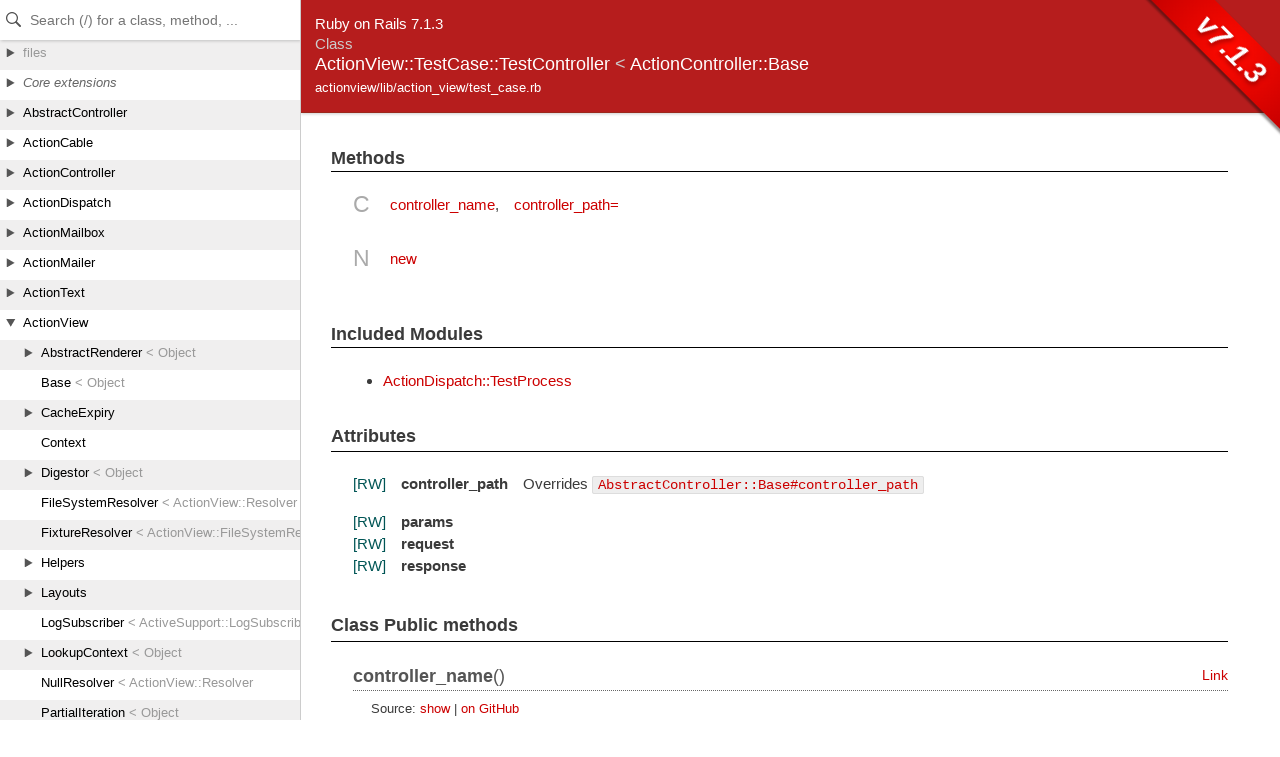

--- FILE ---
content_type: text/html
request_url: https://api.rubyonrails.org/v7.1.3/classes/ActionView/TestCase/TestController.html
body_size: 2148
content:
<!DOCTYPE html>
<html lang="en">
<head>
    <title>ActionView::TestCase::TestController</title>
    <meta charset="UTF-8" />
    <meta name="viewport" content="width=device-width,initial-scale=1">
    <link rel="stylesheet" href="../../../css/reset.css" type="text/css" media="screen" />
<link rel="stylesheet" href="../../../css/panel.css" type="text/css" media="screen" />
<link rel="stylesheet" href="../../../css/main.css" type="text/css" media="screen" />
<link rel="stylesheet" href="../../../css/github.css" type="text/css" media="screen" />
<script src="../../../js/jquery-3.5.1.min.js" type="text/javascript" charset="utf-8"></script>
<script src="../../../js/main.js" type="text/javascript" charset="utf-8"></script>
<script src="../../../js/highlight.pack.js" type="text/javascript" charset="utf-8"></script>
<script src="../../../js/turbolinks.js" type="text/javascript" charset="utf-8"></script>
<script src="../../../js/search_index.js" type="text/javascript" charset="utf-8"></script>
<script src="../../../js/searcher.js" type="text/javascript" charset="utf-8"></script>
<script src="../../../panel/tree.js" type="text/javascript" charset="utf-8"></script>
<script src="../../../js/searchdoc.js" type="text/javascript" charset="utf-8"></script>
<meta name="data-rel-prefix" content="../../../">
<meta name="data-tree-keys" content='["ActionView", "TestCase", "TestController"]'>


    <meta property="og:title" value="ActionView::TestCase::TestController">

  

    <meta name="keywords" content="ActionView::TestCase::TestController class, controller_path=, controller_name, new">
</head>

<body>
    <a class="sr-only sr-only-focusable" href="#content" data-turbolinks="false">Skip to Content</a>
    <a class="sr-only sr-only-focusable" href="#search" data-turbolinks="false">Skip to Search</a>

    <input type="checkbox" id="hamburger" class="panel_checkbox">
<label class="panel_mobile_button" for="hamburger"><span></span> Menu</label>
<nav class="panel panel_tree" id="panel" data-turbolinks-permanent>
  <div class="header">
    <input type="text" placeholder="Search (/) for a class, method, ..." autosave="searchdoc" results="10" id="search" autocomplete="off" tabindex="-1" />
    <label class="panel_mobile_button_close" for="hamburger"><span></span> Close</label>
  </div>
  <div class="tree">
    <ul>
    </ul>
  </div>
  <div class="result">
    <ul>
    </ul>
  </div>
  <a href="links.html" id="links">index</a>
</nav>


    <div class="banner">
        
            <span>Ruby on Rails 7.1.3</span><br />
        
        <h2>
            <span class="type">Class</span>
            ActionView::TestCase::TestController
            
                <span class="parent">&lt;
                    
                    <a href="../../ActionController/Base.html">ActionController::Base</a>
                    
                </span>
            
        </h2>
        <ul class="files">
            
            <li><a href="../../../files/actionview/lib/action_view/test_case_rb.html">actionview/lib/action_view/test_case.rb</a></li>
            
        </ul>
        
            <div id="version-badge">v7.1.3</div>
        
    </div>

    <main id="bodyContent">
        <div id="content">
  


  


  
  


  


  
    <!-- Method ref -->
    <div class="sectiontitle">Methods</div>
    <dl class="methods">
      
        <dt>C</dt>
        <dd>
          <ul>
            
              
              <li>
                <a href="#method-c-controller_name">controller_name</a>,
              </li>
            
              
              <li>
                <a href="#method-i-controller_path-3D">controller_path=</a>
              </li>
            
          </ul>
        </dd>
      
        <dt>N</dt>
        <dd>
          <ul>
            
              
              <li>
                <a href="#method-c-new">new</a>
              </li>
            
          </ul>
        </dd>
      
    </dl>
  

  
    <!-- Includes -->
    <div class="sectiontitle">Included Modules</div>
    <ul>
      
        <li>
          
            <a href="../../ActionDispatch/TestProcess.html">
              ActionDispatch::TestProcess
            </a>
          
        </li>
      
    </ul>
  



  

    

    

    


    
      <!-- Section attributes -->
      <h2 class="sectiontitle">Attributes</h2>
      <table border='0' cellpadding='5'>
        
          <tr valign='top'>
            <td class='attr-rw'>
              [RW]
            </td>
            <td class='attr-name'>controller_path</td>
            <td class='attr-desc'><p>Overrides <a href="../../AbstractController/Base.html#method-i-controller_path"><code>AbstractController::Base#controller_path</code></a></p></td>
          </tr>
        
          <tr valign='top'>
            <td class='attr-rw'>
              [RW]
            </td>
            <td class='attr-name'>params</td>
            <td class='attr-desc'></td>
          </tr>
        
          <tr valign='top'>
            <td class='attr-rw'>
              [RW]
            </td>
            <td class='attr-name'>request</td>
            <td class='attr-desc'></td>
          </tr>
        
          <tr valign='top'>
            <td class='attr-rw'>
              [RW]
            </td>
            <td class='attr-name'>response</td>
            <td class='attr-desc'></td>
          </tr>
        
      </table>
    


    <!-- Methods -->
    
      <h2 class="sectiontitle">Class Public methods</h2>
      
        <div class="method">
          <h3 class="title method-title" id="method-c-controller_name">
            
              <b>controller_name</b>()
            
            <a href="../../../classes/ActionView/TestCase/TestController.html#method-c-controller_name" name="method-c-controller_name" class="permalink">Link</a>
          </h3>

          
            <div class="description">
              
            </div>
          

          

          

          
            
            <div class="sourcecode">
              
              <p class="source-link">
                 Source: 

                
                  <a href="javascript:toggleSource('method-c-controller_name_source')" id="l_method-c-controller_name_source">show</a>
                

                 | 

                
                  <a href="https://github.com/rails/rails/blob/36c1591bcb5e0ee3084759c7f42a706fe5bb7ca7/actionview/lib/action_view/test_case.rb#L30" target="_blank" class="github_url">on GitHub</a>
                
              </p>
              <div id="method-c-controller_name_source" class="dyn-source">
                <pre><span class="ruby-comment"># File actionview/lib/action_view/test_case.rb, line 30</span>
<span class="ruby-keyword">def</span> <span class="ruby-keyword">self</span>.<span class="ruby-identifier ruby-title">controller_name</span>
  <span class="ruby-string">&quot;test&quot;</span>
<span class="ruby-keyword">end</span></pre>
              </div>
            </div>
            
          </div>
        
        <div class="method">
          <h3 class="title method-title" id="method-c-new">
            
              <b>new</b>()
            
            <a href="../../../classes/ActionView/TestCase/TestController.html#method-c-new" name="method-c-new" class="permalink">Link</a>
          </h3>

          
            <div class="description">
              
            </div>
          

          

          

          
            
            <div class="sourcecode">
              
              <p class="source-link">
                 Source: 

                
                  <a href="javascript:toggleSource('method-c-new_source')" id="l_method-c-new_source">show</a>
                

                 | 

                
                  <a href="https://github.com/rails/rails/blob/36c1591bcb5e0ee3084759c7f42a706fe5bb7ca7/actionview/lib/action_view/test_case.rb#L34" target="_blank" class="github_url">on GitHub</a>
                
              </p>
              <div id="method-c-new_source" class="dyn-source">
                <pre><span class="ruby-comment"># File actionview/lib/action_view/test_case.rb, line 34</span>
<span class="ruby-keyword">def</span> <span class="ruby-identifier ruby-title">initialize</span>
  <span class="ruby-keyword">super</span>
  <span class="ruby-keyword">self</span>.<span class="ruby-identifier">class</span>.<span class="ruby-identifier">controller_path</span> = <span class="ruby-string">&quot;&quot;</span>
  <span class="ruby-ivar">@request</span> = <span class="ruby-constant">ActionController</span><span class="ruby-operator">::</span><span class="ruby-constant">TestRequest</span>.<span class="ruby-identifier">create</span>(<span class="ruby-keyword">self</span>.<span class="ruby-identifier">class</span>)
  <span class="ruby-ivar">@response</span> = <span class="ruby-constant">ActionDispatch</span><span class="ruby-operator">::</span><span class="ruby-constant">TestResponse</span>.<span class="ruby-identifier">new</span>

  <span class="ruby-ivar">@request</span>.<span class="ruby-identifier">env</span>.<span class="ruby-identifier">delete</span>(<span class="ruby-string">&quot;PATH_INFO&quot;</span>)
  <span class="ruby-ivar">@params</span> = <span class="ruby-constant">ActionController</span><span class="ruby-operator">::</span><span class="ruby-constant">Parameters</span>.<span class="ruby-identifier">new</span>
<span class="ruby-keyword">end</span></pre>
              </div>
            </div>
            
          </div>
        
      
    
      <h2 class="sectiontitle">Instance Public methods</h2>
      
        <div class="method">
          <h3 class="title method-title" id="method-i-controller_path-3D">
            
              <b>controller_path=</b>(path)
            
            <a href="../../../classes/ActionView/TestCase/TestController.html#method-i-controller_path-3D" name="method-i-controller_path-3D" class="permalink">Link</a>
          </h3>

          
            <div class="description">
              
            </div>
          

          

          

          
            
            <div class="sourcecode">
              
              <p class="source-link">
                 Source: 

                
                  <a href="javascript:toggleSource('method-i-controller_path-3D_source')" id="l_method-i-controller_path-3D_source">show</a>
                

                 | 

                
                  <a href="https://github.com/rails/rails/blob/36c1591bcb5e0ee3084759c7f42a706fe5bb7ca7/actionview/lib/action_view/test_case.rb#L26" target="_blank" class="github_url">on GitHub</a>
                
              </p>
              <div id="method-i-controller_path-3D_source" class="dyn-source">
                <pre><span class="ruby-comment"># File actionview/lib/action_view/test_case.rb, line 26</span>
<span class="ruby-keyword">def</span> <span class="ruby-identifier ruby-title">controller_path=</span>(<span class="ruby-identifier">path</span>)
  <span class="ruby-keyword">self</span>.<span class="ruby-identifier">class</span>.<span class="ruby-identifier">controller_path</span> = <span class="ruby-identifier">path</span>
<span class="ruby-keyword">end</span></pre>
              </div>
            </div>
            
          </div>
        
      
    
  
</div>

    </main>
  </body>
</html>


--- FILE ---
content_type: text/css
request_url: https://api.rubyonrails.org/v7.1.3/css/github.css
body_size: 575
content:
/*

github.com style (c) Vasily Polovnyov <vast@whiteants.net>

*/

pre .comment,
pre .template_comment,
pre .diff .header,
pre .javadoc {
  color: #998;
  font-style: italic
}

pre .keyword,
pre .css .rule .keyword,
pre .winutils,
pre .javascript .title,
pre .lisp .title,
pre .subst {
  color: #000;
  font-weight: bold
}

pre .number,
pre .hexcolor {
  color: #40a070
}

pre .string,
pre .tag .value,
pre .phpdoc,
pre .tex .formula {
  color: #d14
}

pre .title,
pre .id {
  color: #900;
  font-weight: bold
}

pre .javascript .title,
pre .lisp .title,
pre .subst {
  font-weight: normal
}

pre .class .title,
pre .haskell .label,
pre .tex .command {
  color: #458;
  font-weight: bold
}

pre .tag,
pre .tag .title,
pre .rules .property,
pre .django .tag .keyword {
  color: #000080;
  font-weight: normal
}

pre .attribute,
pre .variable,
pre .instancevar,
pre .lisp .body {
  color: #008080
}

pre .regexp {
  color: #009926
}

pre .class,
pre .constant {
  color: #458;
  font-weight: bold
}

pre .symbol,
pre .ruby .symbol .string,
pre .ruby .symbol .keyword,
pre .ruby .symbol .keymethods,
pre .lisp .keyword,
pre .tex .special,
pre .input_number {
  color: #990073
}

pre .builtin,
pre .built_in,
pre .lisp .title {
  color: #0086b3
}

pre .preprocessor,
pre .pi,
pre .doctype,
pre .shebang,
pre .cdata {
  color: #999;
  font-weight: bold
}

pre .deletion {
  background: #fdd
}

pre .addition {
  background: #dfd
}

pre .diff .change {
  background: #0086b3
}

pre .chunk {
  color: #aaa
}

pre .tex .formula {
  opacity: 0.5;
}


--- FILE ---
content_type: application/javascript
request_url: https://api.rubyonrails.org/v7.1.3/panel/tree.js
body_size: 28526
content:
var tree = [["","","files",[["","","actioncable",[["README.md","files/actioncable/README_md.html","",[]],["","","lib",[["","","action_cable",[["","","channel",[["base.rb","files/actioncable/lib/action_cable/channel/base_rb.html","",[]],["broadcasting.rb","files/actioncable/lib/action_cable/channel/broadcasting_rb.html","",[]],["callbacks.rb","files/actioncable/lib/action_cable/channel/callbacks_rb.html","",[]],["naming.rb","files/actioncable/lib/action_cable/channel/naming_rb.html","",[]],["periodic_timers.rb","files/actioncable/lib/action_cable/channel/periodic_timers_rb.html","",[]],["streams.rb","files/actioncable/lib/action_cable/channel/streams_rb.html","",[]],["test_case.rb","files/actioncable/lib/action_cable/channel/test_case_rb.html","",[]]]],["","","connection",[["authorization.rb","files/actioncable/lib/action_cable/connection/authorization_rb.html","",[]],["base.rb","files/actioncable/lib/action_cable/connection/base_rb.html","",[]],["callbacks.rb","files/actioncable/lib/action_cable/connection/callbacks_rb.html","",[]],["client_socket.rb","files/actioncable/lib/action_cable/connection/client_socket_rb.html","",[]],["identification.rb","files/actioncable/lib/action_cable/connection/identification_rb.html","",[]],["internal_channel.rb","files/actioncable/lib/action_cable/connection/internal_channel_rb.html","",[]],["message_buffer.rb","files/actioncable/lib/action_cable/connection/message_buffer_rb.html","",[]],["stream.rb","files/actioncable/lib/action_cable/connection/stream_rb.html","",[]],["stream_event_loop.rb","files/actioncable/lib/action_cable/connection/stream_event_loop_rb.html","",[]],["subscriptions.rb","files/actioncable/lib/action_cable/connection/subscriptions_rb.html","",[]],["tagged_logger_proxy.rb","files/actioncable/lib/action_cable/connection/tagged_logger_proxy_rb.html","",[]],["test_case.rb","files/actioncable/lib/action_cable/connection/test_case_rb.html","",[]],["web_socket.rb","files/actioncable/lib/action_cable/connection/web_socket_rb.html","",[]]]],["deprecator.rb","files/actioncable/lib/action_cable/deprecator_rb.html","",[]],["engine.rb","files/actioncable/lib/action_cable/engine_rb.html","",[]],["gem_version.rb","files/actioncable/lib/action_cable/gem_version_rb.html","",[]],["","","helpers",[["action_cable_helper.rb","files/actioncable/lib/action_cable/helpers/action_cable_helper_rb.html","",[]]]],["remote_connections.rb","files/actioncable/lib/action_cable/remote_connections_rb.html","",[]],["","","server",[["base.rb","files/actioncable/lib/action_cable/server/base_rb.html","",[]],["broadcasting.rb","files/actioncable/lib/action_cable/server/broadcasting_rb.html","",[]],["configuration.rb","files/actioncable/lib/action_cable/server/configuration_rb.html","",[]],["connections.rb","files/actioncable/lib/action_cable/server/connections_rb.html","",[]],["","","worker",[["active_record_connection_management.rb","files/actioncable/lib/action_cable/server/worker/active_record_connection_management_rb.html","",[]]]],["worker.rb","files/actioncable/lib/action_cable/server/worker_rb.html","",[]]]],["","","subscription_adapter",[["async.rb","files/actioncable/lib/action_cable/subscription_adapter/async_rb.html","",[]],["base.rb","files/actioncable/lib/action_cable/subscription_adapter/base_rb.html","",[]],["channel_prefix.rb","files/actioncable/lib/action_cable/subscription_adapter/channel_prefix_rb.html","",[]],["inline.rb","files/actioncable/lib/action_cable/subscription_adapter/inline_rb.html","",[]],["postgresql.rb","files/actioncable/lib/action_cable/subscription_adapter/postgresql_rb.html","",[]],["redis.rb","files/actioncable/lib/action_cable/subscription_adapter/redis_rb.html","",[]],["subscriber_map.rb","files/actioncable/lib/action_cable/subscription_adapter/subscriber_map_rb.html","",[]],["test.rb","files/actioncable/lib/action_cable/subscription_adapter/test_rb.html","",[]]]],["test_case.rb","files/actioncable/lib/action_cable/test_case_rb.html","",[]],["test_helper.rb","files/actioncable/lib/action_cable/test_helper_rb.html","",[]],["version.rb","files/actioncable/lib/action_cable/version_rb.html","",[]]]],["action_cable.rb","files/actioncable/lib/action_cable_rb.html","",[]]]]]],["","","actionmailbox",[["README.md","files/actionmailbox/README_md.html","",[]],["","","app",[["","","controllers",[["","","action_mailbox",[["base_controller.rb","files/actionmailbox/app/controllers/action_mailbox/base_controller_rb.html","",[]],["","","ingresses",[["","","mailgun",[["inbound_emails_controller.rb","files/actionmailbox/app/controllers/action_mailbox/ingresses/mailgun/inbound_emails_controller_rb.html","",[]]]],["","","mandrill",[["inbound_emails_controller.rb","files/actionmailbox/app/controllers/action_mailbox/ingresses/mandrill/inbound_emails_controller_rb.html","",[]]]],["","","postmark",[["inbound_emails_controller.rb","files/actionmailbox/app/controllers/action_mailbox/ingresses/postmark/inbound_emails_controller_rb.html","",[]]]],["","","relay",[["inbound_emails_controller.rb","files/actionmailbox/app/controllers/action_mailbox/ingresses/relay/inbound_emails_controller_rb.html","",[]]]],["","","sendgrid",[["inbound_emails_controller.rb","files/actionmailbox/app/controllers/action_mailbox/ingresses/sendgrid/inbound_emails_controller_rb.html","",[]]]]]]]],["","","rails",[["","","conductor",[["","","action_mailbox",[["","","inbound_emails",[["sources_controller.rb","files/actionmailbox/app/controllers/rails/conductor/action_mailbox/inbound_emails/sources_controller_rb.html","",[]]]],["inbound_emails_controller.rb","files/actionmailbox/app/controllers/rails/conductor/action_mailbox/inbound_emails_controller_rb.html","",[]],["incinerates_controller.rb","files/actionmailbox/app/controllers/rails/conductor/action_mailbox/incinerates_controller_rb.html","",[]],["reroutes_controller.rb","files/actionmailbox/app/controllers/rails/conductor/action_mailbox/reroutes_controller_rb.html","",[]]]]]]]]]],["","","jobs",[["","","action_mailbox",[["incineration_job.rb","files/actionmailbox/app/jobs/action_mailbox/incineration_job_rb.html","",[]],["routing_job.rb","files/actionmailbox/app/jobs/action_mailbox/routing_job_rb.html","",[]]]]]],["","","models",[["","","action_mailbox",[["","","inbound_email",[["","","incineratable",[["incineration.rb","files/actionmailbox/app/models/action_mailbox/inbound_email/incineratable/incineration_rb.html","",[]]]],["incineratable.rb","files/actionmailbox/app/models/action_mailbox/inbound_email/incineratable_rb.html","",[]],["message_id.rb","files/actionmailbox/app/models/action_mailbox/inbound_email/message_id_rb.html","",[]],["routable.rb","files/actionmailbox/app/models/action_mailbox/inbound_email/routable_rb.html","",[]]]],["inbound_email.rb","files/actionmailbox/app/models/action_mailbox/inbound_email_rb.html","",[]],["record.rb","files/actionmailbox/app/models/action_mailbox/record_rb.html","",[]]]]]]]],["","","lib",[["","","action_mailbox",[["base.rb","files/actionmailbox/lib/action_mailbox/base_rb.html","",[]],["callbacks.rb","files/actionmailbox/lib/action_mailbox/callbacks_rb.html","",[]],["deprecator.rb","files/actionmailbox/lib/action_mailbox/deprecator_rb.html","",[]],["engine.rb","files/actionmailbox/lib/action_mailbox/engine_rb.html","",[]],["gem_version.rb","files/actionmailbox/lib/action_mailbox/gem_version_rb.html","",[]],["","","mail_ext",[["address_equality.rb","files/actionmailbox/lib/action_mailbox/mail_ext/address_equality_rb.html","",[]],["address_wrapping.rb","files/actionmailbox/lib/action_mailbox/mail_ext/address_wrapping_rb.html","",[]],["addresses.rb","files/actionmailbox/lib/action_mailbox/mail_ext/addresses_rb.html","",[]],["from_source.rb","files/actionmailbox/lib/action_mailbox/mail_ext/from_source_rb.html","",[]],["recipients.rb","files/actionmailbox/lib/action_mailbox/mail_ext/recipients_rb.html","",[]]]],["mail_ext.rb","files/actionmailbox/lib/action_mailbox/mail_ext_rb.html","",[]],["relayer.rb","files/actionmailbox/lib/action_mailbox/relayer_rb.html","",[]],["","","router",[["route.rb","files/actionmailbox/lib/action_mailbox/router/route_rb.html","",[]]]],["router.rb","files/actionmailbox/lib/action_mailbox/router_rb.html","",[]],["routing.rb","files/actionmailbox/lib/action_mailbox/routing_rb.html","",[]],["test_case.rb","files/actionmailbox/lib/action_mailbox/test_case_rb.html","",[]],["test_helper.rb","files/actionmailbox/lib/action_mailbox/test_helper_rb.html","",[]],["version.rb","files/actionmailbox/lib/action_mailbox/version_rb.html","",[]]]],["action_mailbox.rb","files/actionmailbox/lib/action_mailbox_rb.html","",[]]]]]],["","","actionmailer",[["README.rdoc","files/actionmailer/README_rdoc.html","",[]],["","","lib",[["","","action_mailer",[["base.rb","files/actionmailer/lib/action_mailer/base_rb.html","",[]],["callbacks.rb","files/actionmailer/lib/action_mailer/callbacks_rb.html","",[]],["collector.rb","files/actionmailer/lib/action_mailer/collector_rb.html","",[]],["delivery_methods.rb","files/actionmailer/lib/action_mailer/delivery_methods_rb.html","",[]],["deprecator.rb","files/actionmailer/lib/action_mailer/deprecator_rb.html","",[]],["form_builder.rb","files/actionmailer/lib/action_mailer/form_builder_rb.html","",[]],["gem_version.rb","files/actionmailer/lib/action_mailer/gem_version_rb.html","",[]],["inline_preview_interceptor.rb","files/actionmailer/lib/action_mailer/inline_preview_interceptor_rb.html","",[]],["log_subscriber.rb","files/actionmailer/lib/action_mailer/log_subscriber_rb.html","",[]],["mail_delivery_job.rb","files/actionmailer/lib/action_mailer/mail_delivery_job_rb.html","",[]],["mail_helper.rb","files/actionmailer/lib/action_mailer/mail_helper_rb.html","",[]],["message_delivery.rb","files/actionmailer/lib/action_mailer/message_delivery_rb.html","",[]],["parameterized.rb","files/actionmailer/lib/action_mailer/parameterized_rb.html","",[]],["preview.rb","files/actionmailer/lib/action_mailer/preview_rb.html","",[]],["queued_delivery.rb","files/actionmailer/lib/action_mailer/queued_delivery_rb.html","",[]],["railtie.rb","files/actionmailer/lib/action_mailer/railtie_rb.html","",[]],["rescuable.rb","files/actionmailer/lib/action_mailer/rescuable_rb.html","",[]],["test_case.rb","files/actionmailer/lib/action_mailer/test_case_rb.html","",[]],["test_helper.rb","files/actionmailer/lib/action_mailer/test_helper_rb.html","",[]],["version.rb","files/actionmailer/lib/action_mailer/version_rb.html","",[]]]],["action_mailer.rb","files/actionmailer/lib/action_mailer_rb.html","",[]]]]]],["","","actionpack",[["README.rdoc","files/actionpack/README_rdoc.html","",[]],["","","lib",[["","","abstract_controller",[["asset_paths.rb","files/actionpack/lib/abstract_controller/asset_paths_rb.html","",[]],["base.rb","files/actionpack/lib/abstract_controller/base_rb.html","",[]],["","","caching",[["fragments.rb","files/actionpack/lib/abstract_controller/caching/fragments_rb.html","",[]]]],["caching.rb","files/actionpack/lib/abstract_controller/caching_rb.html","",[]],["callbacks.rb","files/actionpack/lib/abstract_controller/callbacks_rb.html","",[]],["collector.rb","files/actionpack/lib/abstract_controller/collector_rb.html","",[]],["deprecator.rb","files/actionpack/lib/abstract_controller/deprecator_rb.html","",[]],["error.rb","files/actionpack/lib/abstract_controller/error_rb.html","",[]],["helpers.rb","files/actionpack/lib/abstract_controller/helpers_rb.html","",[]],["logger.rb","files/actionpack/lib/abstract_controller/logger_rb.html","",[]],["","","railties",[["routes_helpers.rb","files/actionpack/lib/abstract_controller/railties/routes_helpers_rb.html","",[]]]],["rendering.rb","files/actionpack/lib/abstract_controller/rendering_rb.html","",[]],["translation.rb","files/actionpack/lib/abstract_controller/translation_rb.html","",[]],["url_for.rb","files/actionpack/lib/abstract_controller/url_for_rb.html","",[]]]],["","","action_controller",[["","","api",[["api_rendering.rb","files/actionpack/lib/action_controller/api/api_rendering_rb.html","",[]]]],["api.rb","files/actionpack/lib/action_controller/api_rb.html","",[]],["base.rb","files/actionpack/lib/action_controller/base_rb.html","",[]],["caching.rb","files/actionpack/lib/action_controller/caching_rb.html","",[]],["deprecator.rb","files/actionpack/lib/action_controller/deprecator_rb.html","",[]],["form_builder.rb","files/actionpack/lib/action_controller/form_builder_rb.html","",[]],["log_subscriber.rb","files/actionpack/lib/action_controller/log_subscriber_rb.html","",[]],["","","metal",[["basic_implicit_render.rb","files/actionpack/lib/action_controller/metal/basic_implicit_render_rb.html","",[]],["conditional_get.rb","files/actionpack/lib/action_controller/metal/conditional_get_rb.html","",[]],["content_security_policy.rb","files/actionpack/lib/action_controller/metal/content_security_policy_rb.html","",[]],["cookies.rb","files/actionpack/lib/action_controller/metal/cookies_rb.html","",[]],["data_streaming.rb","files/actionpack/lib/action_controller/metal/data_streaming_rb.html","",[]],["default_headers.rb","files/actionpack/lib/action_controller/metal/default_headers_rb.html","",[]],["etag_with_flash.rb","files/actionpack/lib/action_controller/metal/etag_with_flash_rb.html","",[]],["etag_with_template_digest.rb","files/actionpack/lib/action_controller/metal/etag_with_template_digest_rb.html","",[]],["exceptions.rb","files/actionpack/lib/action_controller/metal/exceptions_rb.html","",[]],["flash.rb","files/actionpack/lib/action_controller/metal/flash_rb.html","",[]],["head.rb","files/actionpack/lib/action_controller/metal/head_rb.html","",[]],["helpers.rb","files/actionpack/lib/action_controller/metal/helpers_rb.html","",[]],["http_authentication.rb","files/actionpack/lib/action_controller/metal/http_authentication_rb.html","",[]],["implicit_render.rb","files/actionpack/lib/action_controller/metal/implicit_render_rb.html","",[]],["instrumentation.rb","files/actionpack/lib/action_controller/metal/instrumentation_rb.html","",[]],["live.rb","files/actionpack/lib/action_controller/metal/live_rb.html","",[]],["logging.rb","files/actionpack/lib/action_controller/metal/logging_rb.html","",[]],["mime_responds.rb","files/actionpack/lib/action_controller/metal/mime_responds_rb.html","",[]],["parameter_encoding.rb","files/actionpack/lib/action_controller/metal/parameter_encoding_rb.html","",[]],["params_wrapper.rb","files/actionpack/lib/action_controller/metal/params_wrapper_rb.html","",[]],["permissions_policy.rb","files/actionpack/lib/action_controller/metal/permissions_policy_rb.html","",[]],["redirecting.rb","files/actionpack/lib/action_controller/metal/redirecting_rb.html","",[]],["renderers.rb","files/actionpack/lib/action_controller/metal/renderers_rb.html","",[]],["rendering.rb","files/actionpack/lib/action_controller/metal/rendering_rb.html","",[]],["request_forgery_protection.rb","files/actionpack/lib/action_controller/metal/request_forgery_protection_rb.html","",[]],["rescue.rb","files/actionpack/lib/action_controller/metal/rescue_rb.html","",[]],["streaming.rb","files/actionpack/lib/action_controller/metal/streaming_rb.html","",[]],["strong_parameters.rb","files/actionpack/lib/action_controller/metal/strong_parameters_rb.html","",[]],["testing.rb","files/actionpack/lib/action_controller/metal/testing_rb.html","",[]],["url_for.rb","files/actionpack/lib/action_controller/metal/url_for_rb.html","",[]]]],["metal.rb","files/actionpack/lib/action_controller/metal_rb.html","",[]],["railtie.rb","files/actionpack/lib/action_controller/railtie_rb.html","",[]],["","","railties",[["helpers.rb","files/actionpack/lib/action_controller/railties/helpers_rb.html","",[]]]],["renderer.rb","files/actionpack/lib/action_controller/renderer_rb.html","",[]],["template_assertions.rb","files/actionpack/lib/action_controller/template_assertions_rb.html","",[]],["test_case.rb","files/actionpack/lib/action_controller/test_case_rb.html","",[]]]],["action_controller.rb","files/actionpack/lib/action_controller_rb.html","",[]],["","","action_dispatch",[["constants.rb","files/actionpack/lib/action_dispatch/constants_rb.html","",[]],["deprecator.rb","files/actionpack/lib/action_dispatch/deprecator_rb.html","",[]],["","","http",[["cache.rb","files/actionpack/lib/action_dispatch/http/cache_rb.html","",[]],["content_disposition.rb","files/actionpack/lib/action_dispatch/http/content_disposition_rb.html","",[]],["content_security_policy.rb","files/actionpack/lib/action_dispatch/http/content_security_policy_rb.html","",[]],["filter_parameters.rb","files/actionpack/lib/action_dispatch/http/filter_parameters_rb.html","",[]],["filter_redirect.rb","files/actionpack/lib/action_dispatch/http/filter_redirect_rb.html","",[]],["headers.rb","files/actionpack/lib/action_dispatch/http/headers_rb.html","",[]],["mime_negotiation.rb","files/actionpack/lib/action_dispatch/http/mime_negotiation_rb.html","",[]],["mime_type.rb","files/actionpack/lib/action_dispatch/http/mime_type_rb.html","",[]],["mime_types.rb","files/actionpack/lib/action_dispatch/http/mime_types_rb.html","",[]],["parameters.rb","files/actionpack/lib/action_dispatch/http/parameters_rb.html","",[]],["permissions_policy.rb","files/actionpack/lib/action_dispatch/http/permissions_policy_rb.html","",[]],["rack_cache.rb","files/actionpack/lib/action_dispatch/http/rack_cache_rb.html","",[]],["request.rb","files/actionpack/lib/action_dispatch/http/request_rb.html","",[]],["response.rb","files/actionpack/lib/action_dispatch/http/response_rb.html","",[]],["upload.rb","files/actionpack/lib/action_dispatch/http/upload_rb.html","",[]],["url.rb","files/actionpack/lib/action_dispatch/http/url_rb.html","",[]]]],["","","journey",[["formatter.rb","files/actionpack/lib/action_dispatch/journey/formatter_rb.html","",[]],["","","gtg",[["builder.rb","files/actionpack/lib/action_dispatch/journey/gtg/builder_rb.html","",[]],["simulator.rb","files/actionpack/lib/action_dispatch/journey/gtg/simulator_rb.html","",[]],["transition_table.rb","files/actionpack/lib/action_dispatch/journey/gtg/transition_table_rb.html","",[]]]],["","","nfa",[["dot.rb","files/actionpack/lib/action_dispatch/journey/nfa/dot_rb.html","",[]]]],["","","nodes",[["node.rb","files/actionpack/lib/action_dispatch/journey/nodes/node_rb.html","",[]]]],["parser.rb","files/actionpack/lib/action_dispatch/journey/parser_rb.html","",[]],["parser_extras.rb","files/actionpack/lib/action_dispatch/journey/parser_extras_rb.html","",[]],["","","path",[["pattern.rb","files/actionpack/lib/action_dispatch/journey/path/pattern_rb.html","",[]]]],["route.rb","files/actionpack/lib/action_dispatch/journey/route_rb.html","",[]],["","","router",[["utils.rb","files/actionpack/lib/action_dispatch/journey/router/utils_rb.html","",[]]]],["router.rb","files/actionpack/lib/action_dispatch/journey/router_rb.html","",[]],["routes.rb","files/actionpack/lib/action_dispatch/journey/routes_rb.html","",[]],["scanner.rb","files/actionpack/lib/action_dispatch/journey/scanner_rb.html","",[]],["visitors.rb","files/actionpack/lib/action_dispatch/journey/visitors_rb.html","",[]]]],["journey.rb","files/actionpack/lib/action_dispatch/journey_rb.html","",[]],["log_subscriber.rb","files/actionpack/lib/action_dispatch/log_subscriber_rb.html","",[]],["","","middleware",[["actionable_exceptions.rb","files/actionpack/lib/action_dispatch/middleware/actionable_exceptions_rb.html","",[]],["assume_ssl.rb","files/actionpack/lib/action_dispatch/middleware/assume_ssl_rb.html","",[]],["callbacks.rb","files/actionpack/lib/action_dispatch/middleware/callbacks_rb.html","",[]],["cookies.rb","files/actionpack/lib/action_dispatch/middleware/cookies_rb.html","",[]],["debug_exceptions.rb","files/actionpack/lib/action_dispatch/middleware/debug_exceptions_rb.html","",[]],["debug_locks.rb","files/actionpack/lib/action_dispatch/middleware/debug_locks_rb.html","",[]],["debug_view.rb","files/actionpack/lib/action_dispatch/middleware/debug_view_rb.html","",[]],["exception_wrapper.rb","files/actionpack/lib/action_dispatch/middleware/exception_wrapper_rb.html","",[]],["executor.rb","files/actionpack/lib/action_dispatch/middleware/executor_rb.html","",[]],["flash.rb","files/actionpack/lib/action_dispatch/middleware/flash_rb.html","",[]],["host_authorization.rb","files/actionpack/lib/action_dispatch/middleware/host_authorization_rb.html","",[]],["public_exceptions.rb","files/actionpack/lib/action_dispatch/middleware/public_exceptions_rb.html","",[]],["reloader.rb","files/actionpack/lib/action_dispatch/middleware/reloader_rb.html","",[]],["remote_ip.rb","files/actionpack/lib/action_dispatch/middleware/remote_ip_rb.html","",[]],["request_id.rb","files/actionpack/lib/action_dispatch/middleware/request_id_rb.html","",[]],["server_timing.rb","files/actionpack/lib/action_dispatch/middleware/server_timing_rb.html","",[]],["","","session",[["abstract_store.rb","files/actionpack/lib/action_dispatch/middleware/session/abstract_store_rb.html","",[]],["cache_store.rb","files/actionpack/lib/action_dispatch/middleware/session/cache_store_rb.html","",[]],["cookie_store.rb","files/actionpack/lib/action_dispatch/middleware/session/cookie_store_rb.html","",[]],["mem_cache_store.rb","files/actionpack/lib/action_dispatch/middleware/session/mem_cache_store_rb.html","",[]]]],["show_exceptions.rb","files/actionpack/lib/action_dispatch/middleware/show_exceptions_rb.html","",[]],["ssl.rb","files/actionpack/lib/action_dispatch/middleware/ssl_rb.html","",[]],["stack.rb","files/actionpack/lib/action_dispatch/middleware/stack_rb.html","",[]],["static.rb","files/actionpack/lib/action_dispatch/middleware/static_rb.html","",[]]]],["railtie.rb","files/actionpack/lib/action_dispatch/railtie_rb.html","",[]],["","","request",[["session.rb","files/actionpack/lib/action_dispatch/request/session_rb.html","",[]],["utils.rb","files/actionpack/lib/action_dispatch/request/utils_rb.html","",[]]]],["","","routing",[["endpoint.rb","files/actionpack/lib/action_dispatch/routing/endpoint_rb.html","",[]],["inspector.rb","files/actionpack/lib/action_dispatch/routing/inspector_rb.html","",[]],["mapper.rb","files/actionpack/lib/action_dispatch/routing/mapper_rb.html","",[]],["polymorphic_routes.rb","files/actionpack/lib/action_dispatch/routing/polymorphic_routes_rb.html","",[]],["redirection.rb","files/actionpack/lib/action_dispatch/routing/redirection_rb.html","",[]],["route_set.rb","files/actionpack/lib/action_dispatch/routing/route_set_rb.html","",[]],["routes_proxy.rb","files/actionpack/lib/action_dispatch/routing/routes_proxy_rb.html","",[]],["url_for.rb","files/actionpack/lib/action_dispatch/routing/url_for_rb.html","",[]]]],["routing.rb","files/actionpack/lib/action_dispatch/routing_rb.html","",[]],["system_test_case.rb","files/actionpack/lib/action_dispatch/system_test_case_rb.html","",[]],["","","system_testing",[["browser.rb","files/actionpack/lib/action_dispatch/system_testing/browser_rb.html","",[]],["driver.rb","files/actionpack/lib/action_dispatch/system_testing/driver_rb.html","",[]],["server.rb","files/actionpack/lib/action_dispatch/system_testing/server_rb.html","",[]],["","","test_helpers",[["screenshot_helper.rb","files/actionpack/lib/action_dispatch/system_testing/test_helpers/screenshot_helper_rb.html","",[]],["setup_and_teardown.rb","files/actionpack/lib/action_dispatch/system_testing/test_helpers/setup_and_teardown_rb.html","",[]]]]]],["","","testing",[["assertion_response.rb","files/actionpack/lib/action_dispatch/testing/assertion_response_rb.html","",[]],["","","assertions",[["response.rb","files/actionpack/lib/action_dispatch/testing/assertions/response_rb.html","",[]],["routing.rb","files/actionpack/lib/action_dispatch/testing/assertions/routing_rb.html","",[]]]],["assertions.rb","files/actionpack/lib/action_dispatch/testing/assertions_rb.html","",[]],["integration.rb","files/actionpack/lib/action_dispatch/testing/integration_rb.html","",[]],["request_encoder.rb","files/actionpack/lib/action_dispatch/testing/request_encoder_rb.html","",[]],["test_process.rb","files/actionpack/lib/action_dispatch/testing/test_process_rb.html","",[]],["test_request.rb","files/actionpack/lib/action_dispatch/testing/test_request_rb.html","",[]],["test_response.rb","files/actionpack/lib/action_dispatch/testing/test_response_rb.html","",[]]]]]],["action_dispatch.rb","files/actionpack/lib/action_dispatch_rb.html","",[]]]]]],["","","actiontext",[["README.md","files/actiontext/README_md.html","",[]],["","","app",[["","","helpers",[["","","action_text",[["content_helper.rb","files/actiontext/app/helpers/action_text/content_helper_rb.html","",[]],["tag_helper.rb","files/actiontext/app/helpers/action_text/tag_helper_rb.html","",[]]]]]],["","","models",[["","","action_text",[["encrypted_rich_text.rb","files/actiontext/app/models/action_text/encrypted_rich_text_rb.html","",[]],["record.rb","files/actiontext/app/models/action_text/record_rb.html","",[]],["rich_text.rb","files/actiontext/app/models/action_text/rich_text_rb.html","",[]]]]]]]],["","","lib",[["","","action_text",[["attachable.rb","files/actiontext/lib/action_text/attachable_rb.html","",[]],["","","attachables",[["content_attachment.rb","files/actiontext/lib/action_text/attachables/content_attachment_rb.html","",[]],["missing_attachable.rb","files/actiontext/lib/action_text/attachables/missing_attachable_rb.html","",[]],["remote_image.rb","files/actiontext/lib/action_text/attachables/remote_image_rb.html","",[]]]],["attachment.rb","files/actiontext/lib/action_text/attachment_rb.html","",[]],["attachment_gallery.rb","files/actiontext/lib/action_text/attachment_gallery_rb.html","",[]],["","","attachments",[["caching.rb","files/actiontext/lib/action_text/attachments/caching_rb.html","",[]],["minification.rb","files/actiontext/lib/action_text/attachments/minification_rb.html","",[]],["trix_conversion.rb","files/actiontext/lib/action_text/attachments/trix_conversion_rb.html","",[]]]],["attribute.rb","files/actiontext/lib/action_text/attribute_rb.html","",[]],["content.rb","files/actiontext/lib/action_text/content_rb.html","",[]],["deprecator.rb","files/actiontext/lib/action_text/deprecator_rb.html","",[]],["encryption.rb","files/actiontext/lib/action_text/encryption_rb.html","",[]],["engine.rb","files/actiontext/lib/action_text/engine_rb.html","",[]],["fixture_set.rb","files/actiontext/lib/action_text/fixture_set_rb.html","",[]],["fragment.rb","files/actiontext/lib/action_text/fragment_rb.html","",[]],["gem_version.rb","files/actiontext/lib/action_text/gem_version_rb.html","",[]],["html_conversion.rb","files/actiontext/lib/action_text/html_conversion_rb.html","",[]],["plain_text_conversion.rb","files/actiontext/lib/action_text/plain_text_conversion_rb.html","",[]],["rendering.rb","files/actiontext/lib/action_text/rendering_rb.html","",[]],["serialization.rb","files/actiontext/lib/action_text/serialization_rb.html","",[]],["system_test_helper.rb","files/actiontext/lib/action_text/system_test_helper_rb.html","",[]],["trix_attachment.rb","files/actiontext/lib/action_text/trix_attachment_rb.html","",[]],["version.rb","files/actiontext/lib/action_text/version_rb.html","",[]]]],["action_text.rb","files/actiontext/lib/action_text_rb.html","",[]]]]]],["","","actionview",[["README.rdoc","files/actionview/README_rdoc.html","",[]],["","","lib",[["","","action_view",[["base.rb","files/actionview/lib/action_view/base_rb.html","",[]],["buffers.rb","files/actionview/lib/action_view/buffers_rb.html","",[]],["cache_expiry.rb","files/actionview/lib/action_view/cache_expiry_rb.html","",[]],["context.rb","files/actionview/lib/action_view/context_rb.html","",[]],["","","dependency_tracker",[["erb_tracker.rb","files/actionview/lib/action_view/dependency_tracker/erb_tracker_rb.html","",[]],["ripper_tracker.rb","files/actionview/lib/action_view/dependency_tracker/ripper_tracker_rb.html","",[]]]],["dependency_tracker.rb","files/actionview/lib/action_view/dependency_tracker_rb.html","",[]],["deprecator.rb","files/actionview/lib/action_view/deprecator_rb.html","",[]],["digestor.rb","files/actionview/lib/action_view/digestor_rb.html","",[]],["flows.rb","files/actionview/lib/action_view/flows_rb.html","",[]],["gem_version.rb","files/actionview/lib/action_view/gem_version_rb.html","",[]],["","","helpers",[["active_model_helper.rb","files/actionview/lib/action_view/helpers/active_model_helper_rb.html","",[]],["asset_tag_helper.rb","files/actionview/lib/action_view/helpers/asset_tag_helper_rb.html","",[]],["asset_url_helper.rb","files/actionview/lib/action_view/helpers/asset_url_helper_rb.html","",[]],["atom_feed_helper.rb","files/actionview/lib/action_view/helpers/atom_feed_helper_rb.html","",[]],["cache_helper.rb","files/actionview/lib/action_view/helpers/cache_helper_rb.html","",[]],["capture_helper.rb","files/actionview/lib/action_view/helpers/capture_helper_rb.html","",[]],["content_exfiltration_prevention_helper.rb","files/actionview/lib/action_view/helpers/content_exfiltration_prevention_helper_rb.html","",[]],["controller_helper.rb","files/actionview/lib/action_view/helpers/controller_helper_rb.html","",[]],["csp_helper.rb","files/actionview/lib/action_view/helpers/csp_helper_rb.html","",[]],["csrf_helper.rb","files/actionview/lib/action_view/helpers/csrf_helper_rb.html","",[]],["date_helper.rb","files/actionview/lib/action_view/helpers/date_helper_rb.html","",[]],["debug_helper.rb","files/actionview/lib/action_view/helpers/debug_helper_rb.html","",[]],["form_helper.rb","files/actionview/lib/action_view/helpers/form_helper_rb.html","",[]],["form_options_helper.rb","files/actionview/lib/action_view/helpers/form_options_helper_rb.html","",[]],["form_tag_helper.rb","files/actionview/lib/action_view/helpers/form_tag_helper_rb.html","",[]],["javascript_helper.rb","files/actionview/lib/action_view/helpers/javascript_helper_rb.html","",[]],["number_helper.rb","files/actionview/lib/action_view/helpers/number_helper_rb.html","",[]],["output_safety_helper.rb","files/actionview/lib/action_view/helpers/output_safety_helper_rb.html","",[]],["rendering_helper.rb","files/actionview/lib/action_view/helpers/rendering_helper_rb.html","",[]],["sanitize_helper.rb","files/actionview/lib/action_view/helpers/sanitize_helper_rb.html","",[]],["tag_helper.rb","files/actionview/lib/action_view/helpers/tag_helper_rb.html","",[]],["","","tags",[["base.rb","files/actionview/lib/action_view/helpers/tags/base_rb.html","",[]],["check_box.rb","files/actionview/lib/action_view/helpers/tags/check_box_rb.html","",[]],["checkable.rb","files/actionview/lib/action_view/helpers/tags/checkable_rb.html","",[]],["collection_check_boxes.rb","files/actionview/lib/action_view/helpers/tags/collection_check_boxes_rb.html","",[]],["collection_helpers.rb","files/actionview/lib/action_view/helpers/tags/collection_helpers_rb.html","",[]],["collection_radio_buttons.rb","files/actionview/lib/action_view/helpers/tags/collection_radio_buttons_rb.html","",[]],["collection_select.rb","files/actionview/lib/action_view/helpers/tags/collection_select_rb.html","",[]],["color_field.rb","files/actionview/lib/action_view/helpers/tags/color_field_rb.html","",[]],["date_field.rb","files/actionview/lib/action_view/helpers/tags/date_field_rb.html","",[]],["date_select.rb","files/actionview/lib/action_view/helpers/tags/date_select_rb.html","",[]],["datetime_field.rb","files/actionview/lib/action_view/helpers/tags/datetime_field_rb.html","",[]],["datetime_local_field.rb","files/actionview/lib/action_view/helpers/tags/datetime_local_field_rb.html","",[]],["datetime_select.rb","files/actionview/lib/action_view/helpers/tags/datetime_select_rb.html","",[]],["email_field.rb","files/actionview/lib/action_view/helpers/tags/email_field_rb.html","",[]],["file_field.rb","files/actionview/lib/action_view/helpers/tags/file_field_rb.html","",[]],["grouped_collection_select.rb","files/actionview/lib/action_view/helpers/tags/grouped_collection_select_rb.html","",[]],["hidden_field.rb","files/actionview/lib/action_view/helpers/tags/hidden_field_rb.html","",[]],["label.rb","files/actionview/lib/action_view/helpers/tags/label_rb.html","",[]],["month_field.rb","files/actionview/lib/action_view/helpers/tags/month_field_rb.html","",[]],["number_field.rb","files/actionview/lib/action_view/helpers/tags/number_field_rb.html","",[]],["password_field.rb","files/actionview/lib/action_view/helpers/tags/password_field_rb.html","",[]],["placeholderable.rb","files/actionview/lib/action_view/helpers/tags/placeholderable_rb.html","",[]],["radio_button.rb","files/actionview/lib/action_view/helpers/tags/radio_button_rb.html","",[]],["range_field.rb","files/actionview/lib/action_view/helpers/tags/range_field_rb.html","",[]],["search_field.rb","files/actionview/lib/action_view/helpers/tags/search_field_rb.html","",[]],["select.rb","files/actionview/lib/action_view/helpers/tags/select_rb.html","",[]],["select_renderer.rb","files/actionview/lib/action_view/helpers/tags/select_renderer_rb.html","",[]],["tel_field.rb","files/actionview/lib/action_view/helpers/tags/tel_field_rb.html","",[]],["text_area.rb","files/actionview/lib/action_view/helpers/tags/text_area_rb.html","",[]],["text_field.rb","files/actionview/lib/action_view/helpers/tags/text_field_rb.html","",[]],["time_field.rb","files/actionview/lib/action_view/helpers/tags/time_field_rb.html","",[]],["time_select.rb","files/actionview/lib/action_view/helpers/tags/time_select_rb.html","",[]],["time_zone_select.rb","files/actionview/lib/action_view/helpers/tags/time_zone_select_rb.html","",[]],["translator.rb","files/actionview/lib/action_view/helpers/tags/translator_rb.html","",[]],["url_field.rb","files/actionview/lib/action_view/helpers/tags/url_field_rb.html","",[]],["week_field.rb","files/actionview/lib/action_view/helpers/tags/week_field_rb.html","",[]],["weekday_select.rb","files/actionview/lib/action_view/helpers/tags/weekday_select_rb.html","",[]]]],["tags.rb","files/actionview/lib/action_view/helpers/tags_rb.html","",[]],["text_helper.rb","files/actionview/lib/action_view/helpers/text_helper_rb.html","",[]],["translation_helper.rb","files/actionview/lib/action_view/helpers/translation_helper_rb.html","",[]],["url_helper.rb","files/actionview/lib/action_view/helpers/url_helper_rb.html","",[]]]],["helpers.rb","files/actionview/lib/action_view/helpers_rb.html","",[]],["layouts.rb","files/actionview/lib/action_view/layouts_rb.html","",[]],["log_subscriber.rb","files/actionview/lib/action_view/log_subscriber_rb.html","",[]],["lookup_context.rb","files/actionview/lib/action_view/lookup_context_rb.html","",[]],["model_naming.rb","files/actionview/lib/action_view/model_naming_rb.html","",[]],["path_registry.rb","files/actionview/lib/action_view/path_registry_rb.html","",[]],["path_set.rb","files/actionview/lib/action_view/path_set_rb.html","",[]],["railtie.rb","files/actionview/lib/action_view/railtie_rb.html","",[]],["record_identifier.rb","files/actionview/lib/action_view/record_identifier_rb.html","",[]],["render_parser.rb","files/actionview/lib/action_view/render_parser_rb.html","",[]],["","","renderer",[["abstract_renderer.rb","files/actionview/lib/action_view/renderer/abstract_renderer_rb.html","",[]],["collection_renderer.rb","files/actionview/lib/action_view/renderer/collection_renderer_rb.html","",[]],["object_renderer.rb","files/actionview/lib/action_view/renderer/object_renderer_rb.html","",[]],["","","partial_renderer",[["collection_caching.rb","files/actionview/lib/action_view/renderer/partial_renderer/collection_caching_rb.html","",[]]]],["partial_renderer.rb","files/actionview/lib/action_view/renderer/partial_renderer_rb.html","",[]],["renderer.rb","files/actionview/lib/action_view/renderer/renderer_rb.html","",[]],["streaming_template_renderer.rb","files/actionview/lib/action_view/renderer/streaming_template_renderer_rb.html","",[]],["template_renderer.rb","files/actionview/lib/action_view/renderer/template_renderer_rb.html","",[]]]],["rendering.rb","files/actionview/lib/action_view/rendering_rb.html","",[]],["ripper_ast_parser.rb","files/actionview/lib/action_view/ripper_ast_parser_rb.html","",[]],["routing_url_for.rb","files/actionview/lib/action_view/routing_url_for_rb.html","",[]],["","","template",[["error.rb","files/actionview/lib/action_view/template/error_rb.html","",[]],["","","handlers",[["builder.rb","files/actionview/lib/action_view/template/handlers/builder_rb.html","",[]],["","","erb",[["erubi.rb","files/actionview/lib/action_view/template/handlers/erb/erubi_rb.html","",[]]]],["erb.rb","files/actionview/lib/action_view/template/handlers/erb_rb.html","",[]],["html.rb","files/actionview/lib/action_view/template/handlers/html_rb.html","",[]],["raw.rb","files/actionview/lib/action_view/template/handlers/raw_rb.html","",[]]]],["handlers.rb","files/actionview/lib/action_view/template/handlers_rb.html","",[]],["html.rb","files/actionview/lib/action_view/template/html_rb.html","",[]],["inline.rb","files/actionview/lib/action_view/template/inline_rb.html","",[]],["raw_file.rb","files/actionview/lib/action_view/template/raw_file_rb.html","",[]],["renderable.rb","files/actionview/lib/action_view/template/renderable_rb.html","",[]],["resolver.rb","files/actionview/lib/action_view/template/resolver_rb.html","",[]],["","","sources",[["file.rb","files/actionview/lib/action_view/template/sources/file_rb.html","",[]]]],["sources.rb","files/actionview/lib/action_view/template/sources_rb.html","",[]],["text.rb","files/actionview/lib/action_view/template/text_rb.html","",[]],["types.rb","files/actionview/lib/action_view/template/types_rb.html","",[]]]],["template.rb","files/actionview/lib/action_view/template_rb.html","",[]],["template_details.rb","files/actionview/lib/action_view/template_details_rb.html","",[]],["template_path.rb","files/actionview/lib/action_view/template_path_rb.html","",[]],["test_case.rb","files/actionview/lib/action_view/test_case_rb.html","",[]],["","","testing",[["resolvers.rb","files/actionview/lib/action_view/testing/resolvers_rb.html","",[]]]],["unbound_template.rb","files/actionview/lib/action_view/unbound_template_rb.html","",[]],["version.rb","files/actionview/lib/action_view/version_rb.html","",[]],["view_paths.rb","files/actionview/lib/action_view/view_paths_rb.html","",[]]]],["action_view.rb","files/actionview/lib/action_view_rb.html","",[]]]]]],["","","activejob",[["README.md","files/activejob/README_md.html","",[]],["","","lib",[["","","active_job",[["arguments.rb","files/activejob/lib/active_job/arguments_rb.html","",[]],["base.rb","files/activejob/lib/active_job/base_rb.html","",[]],["callbacks.rb","files/activejob/lib/active_job/callbacks_rb.html","",[]],["configured_job.rb","files/activejob/lib/active_job/configured_job_rb.html","",[]],["core.rb","files/activejob/lib/active_job/core_rb.html","",[]],["deprecator.rb","files/activejob/lib/active_job/deprecator_rb.html","",[]],["enqueuing.rb","files/activejob/lib/active_job/enqueuing_rb.html","",[]],["exceptions.rb","files/activejob/lib/active_job/exceptions_rb.html","",[]],["execution.rb","files/activejob/lib/active_job/execution_rb.html","",[]],["gem_version.rb","files/activejob/lib/active_job/gem_version_rb.html","",[]],["instrumentation.rb","files/activejob/lib/active_job/instrumentation_rb.html","",[]],["log_subscriber.rb","files/activejob/lib/active_job/log_subscriber_rb.html","",[]],["logging.rb","files/activejob/lib/active_job/logging_rb.html","",[]],["queue_adapter.rb","files/activejob/lib/active_job/queue_adapter_rb.html","",[]],["","","queue_adapters",[["async_adapter.rb","files/activejob/lib/active_job/queue_adapters/async_adapter_rb.html","",[]],["backburner_adapter.rb","files/activejob/lib/active_job/queue_adapters/backburner_adapter_rb.html","",[]],["delayed_job_adapter.rb","files/activejob/lib/active_job/queue_adapters/delayed_job_adapter_rb.html","",[]],["inline_adapter.rb","files/activejob/lib/active_job/queue_adapters/inline_adapter_rb.html","",[]],["queue_classic_adapter.rb","files/activejob/lib/active_job/queue_adapters/queue_classic_adapter_rb.html","",[]],["resque_adapter.rb","files/activejob/lib/active_job/queue_adapters/resque_adapter_rb.html","",[]],["sidekiq_adapter.rb","files/activejob/lib/active_job/queue_adapters/sidekiq_adapter_rb.html","",[]],["sneakers_adapter.rb","files/activejob/lib/active_job/queue_adapters/sneakers_adapter_rb.html","",[]],["sucker_punch_adapter.rb","files/activejob/lib/active_job/queue_adapters/sucker_punch_adapter_rb.html","",[]],["test_adapter.rb","files/activejob/lib/active_job/queue_adapters/test_adapter_rb.html","",[]]]],["queue_adapters.rb","files/activejob/lib/active_job/queue_adapters_rb.html","",[]],["queue_name.rb","files/activejob/lib/active_job/queue_name_rb.html","",[]],["queue_priority.rb","files/activejob/lib/active_job/queue_priority_rb.html","",[]],["railtie.rb","files/activejob/lib/active_job/railtie_rb.html","",[]],["","","serializers",[["big_decimal_serializer.rb","files/activejob/lib/active_job/serializers/big_decimal_serializer_rb.html","",[]],["date_serializer.rb","files/activejob/lib/active_job/serializers/date_serializer_rb.html","",[]],["date_time_serializer.rb","files/activejob/lib/active_job/serializers/date_time_serializer_rb.html","",[]],["duration_serializer.rb","files/activejob/lib/active_job/serializers/duration_serializer_rb.html","",[]],["module_serializer.rb","files/activejob/lib/active_job/serializers/module_serializer_rb.html","",[]],["object_serializer.rb","files/activejob/lib/active_job/serializers/object_serializer_rb.html","",[]],["range_serializer.rb","files/activejob/lib/active_job/serializers/range_serializer_rb.html","",[]],["symbol_serializer.rb","files/activejob/lib/active_job/serializers/symbol_serializer_rb.html","",[]],["time_object_serializer.rb","files/activejob/lib/active_job/serializers/time_object_serializer_rb.html","",[]],["time_serializer.rb","files/activejob/lib/active_job/serializers/time_serializer_rb.html","",[]],["time_with_zone_serializer.rb","files/activejob/lib/active_job/serializers/time_with_zone_serializer_rb.html","",[]]]],["serializers.rb","files/activejob/lib/active_job/serializers_rb.html","",[]],["test_case.rb","files/activejob/lib/active_job/test_case_rb.html","",[]],["test_helper.rb","files/activejob/lib/active_job/test_helper_rb.html","",[]],["timezones.rb","files/activejob/lib/active_job/timezones_rb.html","",[]],["translation.rb","files/activejob/lib/active_job/translation_rb.html","",[]],["version.rb","files/activejob/lib/active_job/version_rb.html","",[]]]],["active_job.rb","files/activejob/lib/active_job_rb.html","",[]]]]]],["","","activemodel",[["README.rdoc","files/activemodel/README_rdoc.html","",[]],["","","lib",[["","","active_model",[["access.rb","files/activemodel/lib/active_model/access_rb.html","",[]],["api.rb","files/activemodel/lib/active_model/api_rb.html","",[]],["","","attribute",[["user_provided_default.rb","files/activemodel/lib/active_model/attribute/user_provided_default_rb.html","",[]]]],["attribute.rb","files/activemodel/lib/active_model/attribute_rb.html","",[]],["attribute_assignment.rb","files/activemodel/lib/active_model/attribute_assignment_rb.html","",[]],["attribute_methods.rb","files/activemodel/lib/active_model/attribute_methods_rb.html","",[]],["attribute_mutation_tracker.rb","files/activemodel/lib/active_model/attribute_mutation_tracker_rb.html","",[]],["attribute_registration.rb","files/activemodel/lib/active_model/attribute_registration_rb.html","",[]],["","","attribute_set",[["builder.rb","files/activemodel/lib/active_model/attribute_set/builder_rb.html","",[]],["yaml_encoder.rb","files/activemodel/lib/active_model/attribute_set/yaml_encoder_rb.html","",[]]]],["attribute_set.rb","files/activemodel/lib/active_model/attribute_set_rb.html","",[]],["attributes.rb","files/activemodel/lib/active_model/attributes_rb.html","",[]],["callbacks.rb","files/activemodel/lib/active_model/callbacks_rb.html","",[]],["conversion.rb","files/activemodel/lib/active_model/conversion_rb.html","",[]],["deprecator.rb","files/activemodel/lib/active_model/deprecator_rb.html","",[]],["dirty.rb","files/activemodel/lib/active_model/dirty_rb.html","",[]],["error.rb","files/activemodel/lib/active_model/error_rb.html","",[]],["errors.rb","files/activemodel/lib/active_model/errors_rb.html","",[]],["forbidden_attributes_protection.rb","files/activemodel/lib/active_model/forbidden_attributes_protection_rb.html","",[]],["gem_version.rb","files/activemodel/lib/active_model/gem_version_rb.html","",[]],["lint.rb","files/activemodel/lib/active_model/lint_rb.html","",[]],["model.rb","files/activemodel/lib/active_model/model_rb.html","",[]],["naming.rb","files/activemodel/lib/active_model/naming_rb.html","",[]],["nested_error.rb","files/activemodel/lib/active_model/nested_error_rb.html","",[]],["railtie.rb","files/activemodel/lib/active_model/railtie_rb.html","",[]],["secure_password.rb","files/activemodel/lib/active_model/secure_password_rb.html","",[]],["serialization.rb","files/activemodel/lib/active_model/serialization_rb.html","",[]],["","","serializers",[["json.rb","files/activemodel/lib/active_model/serializers/json_rb.html","",[]]]],["translation.rb","files/activemodel/lib/active_model/translation_rb.html","",[]],["","","type",[["big_integer.rb","files/activemodel/lib/active_model/type/big_integer_rb.html","",[]],["binary.rb","files/activemodel/lib/active_model/type/binary_rb.html","",[]],["boolean.rb","files/activemodel/lib/active_model/type/boolean_rb.html","",[]],["date.rb","files/activemodel/lib/active_model/type/date_rb.html","",[]],["date_time.rb","files/activemodel/lib/active_model/type/date_time_rb.html","",[]],["decimal.rb","files/activemodel/lib/active_model/type/decimal_rb.html","",[]],["float.rb","files/activemodel/lib/active_model/type/float_rb.html","",[]],["","","helpers",[["accepts_multiparameter_time.rb","files/activemodel/lib/active_model/type/helpers/accepts_multiparameter_time_rb.html","",[]],["mutable.rb","files/activemodel/lib/active_model/type/helpers/mutable_rb.html","",[]],["numeric.rb","files/activemodel/lib/active_model/type/helpers/numeric_rb.html","",[]],["time_value.rb","files/activemodel/lib/active_model/type/helpers/time_value_rb.html","",[]],["timezone.rb","files/activemodel/lib/active_model/type/helpers/timezone_rb.html","",[]]]],["helpers.rb","files/activemodel/lib/active_model/type/helpers_rb.html","",[]],["immutable_string.rb","files/activemodel/lib/active_model/type/immutable_string_rb.html","",[]],["integer.rb","files/activemodel/lib/active_model/type/integer_rb.html","",[]],["registry.rb","files/activemodel/lib/active_model/type/registry_rb.html","",[]],["serialize_cast_value.rb","files/activemodel/lib/active_model/type/serialize_cast_value_rb.html","",[]],["string.rb","files/activemodel/lib/active_model/type/string_rb.html","",[]],["time.rb","files/activemodel/lib/active_model/type/time_rb.html","",[]],["value.rb","files/activemodel/lib/active_model/type/value_rb.html","",[]]]],["type.rb","files/activemodel/lib/active_model/type_rb.html","",[]],["","","validations",[["absence.rb","files/activemodel/lib/active_model/validations/absence_rb.html","",[]],["acceptance.rb","files/activemodel/lib/active_model/validations/acceptance_rb.html","",[]],["callbacks.rb","files/activemodel/lib/active_model/validations/callbacks_rb.html","",[]],["clusivity.rb","files/activemodel/lib/active_model/validations/clusivity_rb.html","",[]],["comparability.rb","files/activemodel/lib/active_model/validations/comparability_rb.html","",[]],["comparison.rb","files/activemodel/lib/active_model/validations/comparison_rb.html","",[]],["confirmation.rb","files/activemodel/lib/active_model/validations/confirmation_rb.html","",[]],["exclusion.rb","files/activemodel/lib/active_model/validations/exclusion_rb.html","",[]],["format.rb","files/activemodel/lib/active_model/validations/format_rb.html","",[]],["helper_methods.rb","files/activemodel/lib/active_model/validations/helper_methods_rb.html","",[]],["inclusion.rb","files/activemodel/lib/active_model/validations/inclusion_rb.html","",[]],["length.rb","files/activemodel/lib/active_model/validations/length_rb.html","",[]],["numericality.rb","files/activemodel/lib/active_model/validations/numericality_rb.html","",[]],["presence.rb","files/activemodel/lib/active_model/validations/presence_rb.html","",[]],["resolve_value.rb","files/activemodel/lib/active_model/validations/resolve_value_rb.html","",[]],["validates.rb","files/activemodel/lib/active_model/validations/validates_rb.html","",[]],["with.rb","files/activemodel/lib/active_model/validations/with_rb.html","",[]]]],["validations.rb","files/activemodel/lib/active_model/validations_rb.html","",[]],["validator.rb","files/activemodel/lib/active_model/validator_rb.html","",[]],["version.rb","files/activemodel/lib/active_model/version_rb.html","",[]]]],["active_model.rb","files/activemodel/lib/active_model_rb.html","",[]]]]]],["","","activerecord",[["README.rdoc","files/activerecord/README_rdoc.html","",[]],["","","lib",[["","","active_record",[["aggregations.rb","files/activerecord/lib/active_record/aggregations_rb.html","",[]],["association_relation.rb","files/activerecord/lib/active_record/association_relation_rb.html","",[]],["","","associations",[["alias_tracker.rb","files/activerecord/lib/active_record/associations/alias_tracker_rb.html","",[]],["association.rb","files/activerecord/lib/active_record/associations/association_rb.html","",[]],["association_scope.rb","files/activerecord/lib/active_record/associations/association_scope_rb.html","",[]],["belongs_to_association.rb","files/activerecord/lib/active_record/associations/belongs_to_association_rb.html","",[]],["belongs_to_polymorphic_association.rb","files/activerecord/lib/active_record/associations/belongs_to_polymorphic_association_rb.html","",[]],["","","builder",[["association.rb","files/activerecord/lib/active_record/associations/builder/association_rb.html","",[]],["belongs_to.rb","files/activerecord/lib/active_record/associations/builder/belongs_to_rb.html","",[]],["collection_association.rb","files/activerecord/lib/active_record/associations/builder/collection_association_rb.html","",[]],["has_and_belongs_to_many.rb","files/activerecord/lib/active_record/associations/builder/has_and_belongs_to_many_rb.html","",[]],["has_many.rb","files/activerecord/lib/active_record/associations/builder/has_many_rb.html","",[]],["has_one.rb","files/activerecord/lib/active_record/associations/builder/has_one_rb.html","",[]],["singular_association.rb","files/activerecord/lib/active_record/associations/builder/singular_association_rb.html","",[]]]],["collection_association.rb","files/activerecord/lib/active_record/associations/collection_association_rb.html","",[]],["collection_proxy.rb","files/activerecord/lib/active_record/associations/collection_proxy_rb.html","",[]],["disable_joins_association_scope.rb","files/activerecord/lib/active_record/associations/disable_joins_association_scope_rb.html","",[]],["foreign_association.rb","files/activerecord/lib/active_record/associations/foreign_association_rb.html","",[]],["has_many_association.rb","files/activerecord/lib/active_record/associations/has_many_association_rb.html","",[]],["has_many_through_association.rb","files/activerecord/lib/active_record/associations/has_many_through_association_rb.html","",[]],["has_one_association.rb","files/activerecord/lib/active_record/associations/has_one_association_rb.html","",[]],["has_one_through_association.rb","files/activerecord/lib/active_record/associations/has_one_through_association_rb.html","",[]],["","","join_dependency",[["join_association.rb","files/activerecord/lib/active_record/associations/join_dependency/join_association_rb.html","",[]],["join_base.rb","files/activerecord/lib/active_record/associations/join_dependency/join_base_rb.html","",[]],["join_part.rb","files/activerecord/lib/active_record/associations/join_dependency/join_part_rb.html","",[]]]],["join_dependency.rb","files/activerecord/lib/active_record/associations/join_dependency_rb.html","",[]],["","","preloader",[["association.rb","files/activerecord/lib/active_record/associations/preloader/association_rb.html","",[]],["batch.rb","files/activerecord/lib/active_record/associations/preloader/batch_rb.html","",[]],["branch.rb","files/activerecord/lib/active_record/associations/preloader/branch_rb.html","",[]],["through_association.rb","files/activerecord/lib/active_record/associations/preloader/through_association_rb.html","",[]]]],["preloader.rb","files/activerecord/lib/active_record/associations/preloader_rb.html","",[]],["singular_association.rb","files/activerecord/lib/active_record/associations/singular_association_rb.html","",[]],["through_association.rb","files/activerecord/lib/active_record/associations/through_association_rb.html","",[]]]],["associations.rb","files/activerecord/lib/active_record/associations_rb.html","",[]],["asynchronous_queries_tracker.rb","files/activerecord/lib/active_record/asynchronous_queries_tracker_rb.html","",[]],["attribute_assignment.rb","files/activerecord/lib/active_record/attribute_assignment_rb.html","",[]],["","","attribute_methods",[["before_type_cast.rb","files/activerecord/lib/active_record/attribute_methods/before_type_cast_rb.html","",[]],["dirty.rb","files/activerecord/lib/active_record/attribute_methods/dirty_rb.html","",[]],["primary_key.rb","files/activerecord/lib/active_record/attribute_methods/primary_key_rb.html","",[]],["query.rb","files/activerecord/lib/active_record/attribute_methods/query_rb.html","",[]],["read.rb","files/activerecord/lib/active_record/attribute_methods/read_rb.html","",[]],["serialization.rb","files/activerecord/lib/active_record/attribute_methods/serialization_rb.html","",[]],["time_zone_conversion.rb","files/activerecord/lib/active_record/attribute_methods/time_zone_conversion_rb.html","",[]],["write.rb","files/activerecord/lib/active_record/attribute_methods/write_rb.html","",[]]]],["attribute_methods.rb","files/activerecord/lib/active_record/attribute_methods_rb.html","",[]],["attributes.rb","files/activerecord/lib/active_record/attributes_rb.html","",[]],["autosave_association.rb","files/activerecord/lib/active_record/autosave_association_rb.html","",[]],["base.rb","files/activerecord/lib/active_record/base_rb.html","",[]],["callbacks.rb","files/activerecord/lib/active_record/callbacks_rb.html","",[]],["","","coders",[["column_serializer.rb","files/activerecord/lib/active_record/coders/column_serializer_rb.html","",[]],["json.rb","files/activerecord/lib/active_record/coders/json_rb.html","",[]],["yaml_column.rb","files/activerecord/lib/active_record/coders/yaml_column_rb.html","",[]]]],["","","connection_adapters",[["","","abstract",[["connection_handler.rb","files/activerecord/lib/active_record/connection_adapters/abstract/connection_handler_rb.html","",[]],["","","connection_pool",[["queue.rb","files/activerecord/lib/active_record/connection_adapters/abstract/connection_pool/queue_rb.html","",[]],["reaper.rb","files/activerecord/lib/active_record/connection_adapters/abstract/connection_pool/reaper_rb.html","",[]]]],["connection_pool.rb","files/activerecord/lib/active_record/connection_adapters/abstract/connection_pool_rb.html","",[]],["database_limits.rb","files/activerecord/lib/active_record/connection_adapters/abstract/database_limits_rb.html","",[]],["database_statements.rb","files/activerecord/lib/active_record/connection_adapters/abstract/database_statements_rb.html","",[]],["query_cache.rb","files/activerecord/lib/active_record/connection_adapters/abstract/query_cache_rb.html","",[]],["quoting.rb","files/activerecord/lib/active_record/connection_adapters/abstract/quoting_rb.html","",[]],["savepoints.rb","files/activerecord/lib/active_record/connection_adapters/abstract/savepoints_rb.html","",[]],["schema_creation.rb","files/activerecord/lib/active_record/connection_adapters/abstract/schema_creation_rb.html","",[]],["schema_definitions.rb","files/activerecord/lib/active_record/connection_adapters/abstract/schema_definitions_rb.html","",[]],["schema_dumper.rb","files/activerecord/lib/active_record/connection_adapters/abstract/schema_dumper_rb.html","",[]],["schema_statements.rb","files/activerecord/lib/active_record/connection_adapters/abstract/schema_statements_rb.html","",[]],["transaction.rb","files/activerecord/lib/active_record/connection_adapters/abstract/transaction_rb.html","",[]]]],["abstract_adapter.rb","files/activerecord/lib/active_record/connection_adapters/abstract_adapter_rb.html","",[]],["abstract_mysql_adapter.rb","files/activerecord/lib/active_record/connection_adapters/abstract_mysql_adapter_rb.html","",[]],["column.rb","files/activerecord/lib/active_record/connection_adapters/column_rb.html","",[]],["deduplicable.rb","files/activerecord/lib/active_record/connection_adapters/deduplicable_rb.html","",[]],["","","mysql",[["column.rb","files/activerecord/lib/active_record/connection_adapters/mysql/column_rb.html","",[]],["database_statements.rb","files/activerecord/lib/active_record/connection_adapters/mysql/database_statements_rb.html","",[]],["explain_pretty_printer.rb","files/activerecord/lib/active_record/connection_adapters/mysql/explain_pretty_printer_rb.html","",[]],["quoting.rb","files/activerecord/lib/active_record/connection_adapters/mysql/quoting_rb.html","",[]],["schema_creation.rb","files/activerecord/lib/active_record/connection_adapters/mysql/schema_creation_rb.html","",[]],["schema_definitions.rb","files/activerecord/lib/active_record/connection_adapters/mysql/schema_definitions_rb.html","",[]],["schema_dumper.rb","files/activerecord/lib/active_record/connection_adapters/mysql/schema_dumper_rb.html","",[]],["schema_statements.rb","files/activerecord/lib/active_record/connection_adapters/mysql/schema_statements_rb.html","",[]],["type_metadata.rb","files/activerecord/lib/active_record/connection_adapters/mysql/type_metadata_rb.html","",[]]]],["","","mysql2",[["database_statements.rb","files/activerecord/lib/active_record/connection_adapters/mysql2/database_statements_rb.html","",[]]]],["mysql2_adapter.rb","files/activerecord/lib/active_record/connection_adapters/mysql2_adapter_rb.html","",[]],["pool_config.rb","files/activerecord/lib/active_record/connection_adapters/pool_config_rb.html","",[]],["pool_manager.rb","files/activerecord/lib/active_record/connection_adapters/pool_manager_rb.html","",[]],["","","postgresql",[["column.rb","files/activerecord/lib/active_record/connection_adapters/postgresql/column_rb.html","",[]],["database_statements.rb","files/activerecord/lib/active_record/connection_adapters/postgresql/database_statements_rb.html","",[]],["explain_pretty_printer.rb","files/activerecord/lib/active_record/connection_adapters/postgresql/explain_pretty_printer_rb.html","",[]],["","","oid",[["array.rb","files/activerecord/lib/active_record/connection_adapters/postgresql/oid/array_rb.html","",[]],["bit.rb","files/activerecord/lib/active_record/connection_adapters/postgresql/oid/bit_rb.html","",[]],["bit_varying.rb","files/activerecord/lib/active_record/connection_adapters/postgresql/oid/bit_varying_rb.html","",[]],["bytea.rb","files/activerecord/lib/active_record/connection_adapters/postgresql/oid/bytea_rb.html","",[]],["cidr.rb","files/activerecord/lib/active_record/connection_adapters/postgresql/oid/cidr_rb.html","",[]],["date.rb","files/activerecord/lib/active_record/connection_adapters/postgresql/oid/date_rb.html","",[]],["date_time.rb","files/activerecord/lib/active_record/connection_adapters/postgresql/oid/date_time_rb.html","",[]],["decimal.rb","files/activerecord/lib/active_record/connection_adapters/postgresql/oid/decimal_rb.html","",[]],["enum.rb","files/activerecord/lib/active_record/connection_adapters/postgresql/oid/enum_rb.html","",[]],["hstore.rb","files/activerecord/lib/active_record/connection_adapters/postgresql/oid/hstore_rb.html","",[]],["inet.rb","files/activerecord/lib/active_record/connection_adapters/postgresql/oid/inet_rb.html","",[]],["interval.rb","files/activerecord/lib/active_record/connection_adapters/postgresql/oid/interval_rb.html","",[]],["jsonb.rb","files/activerecord/lib/active_record/connection_adapters/postgresql/oid/jsonb_rb.html","",[]],["legacy_point.rb","files/activerecord/lib/active_record/connection_adapters/postgresql/oid/legacy_point_rb.html","",[]],["macaddr.rb","files/activerecord/lib/active_record/connection_adapters/postgresql/oid/macaddr_rb.html","",[]],["money.rb","files/activerecord/lib/active_record/connection_adapters/postgresql/oid/money_rb.html","",[]],["oid.rb","files/activerecord/lib/active_record/connection_adapters/postgresql/oid/oid_rb.html","",[]],["point.rb","files/activerecord/lib/active_record/connection_adapters/postgresql/oid/point_rb.html","",[]],["range.rb","files/activerecord/lib/active_record/connection_adapters/postgresql/oid/range_rb.html","",[]],["specialized_string.rb","files/activerecord/lib/active_record/connection_adapters/postgresql/oid/specialized_string_rb.html","",[]],["timestamp.rb","files/activerecord/lib/active_record/connection_adapters/postgresql/oid/timestamp_rb.html","",[]],["timestamp_with_time_zone.rb","files/activerecord/lib/active_record/connection_adapters/postgresql/oid/timestamp_with_time_zone_rb.html","",[]],["type_map_initializer.rb","files/activerecord/lib/active_record/connection_adapters/postgresql/oid/type_map_initializer_rb.html","",[]],["uuid.rb","files/activerecord/lib/active_record/connection_adapters/postgresql/oid/uuid_rb.html","",[]],["vector.rb","files/activerecord/lib/active_record/connection_adapters/postgresql/oid/vector_rb.html","",[]],["xml.rb","files/activerecord/lib/active_record/connection_adapters/postgresql/oid/xml_rb.html","",[]]]],["oid.rb","files/activerecord/lib/active_record/connection_adapters/postgresql/oid_rb.html","",[]],["quoting.rb","files/activerecord/lib/active_record/connection_adapters/postgresql/quoting_rb.html","",[]],["referential_integrity.rb","files/activerecord/lib/active_record/connection_adapters/postgresql/referential_integrity_rb.html","",[]],["schema_creation.rb","files/activerecord/lib/active_record/connection_adapters/postgresql/schema_creation_rb.html","",[]],["schema_definitions.rb","files/activerecord/lib/active_record/connection_adapters/postgresql/schema_definitions_rb.html","",[]],["schema_dumper.rb","files/activerecord/lib/active_record/connection_adapters/postgresql/schema_dumper_rb.html","",[]],["schema_statements.rb","files/activerecord/lib/active_record/connection_adapters/postgresql/schema_statements_rb.html","",[]],["type_metadata.rb","files/activerecord/lib/active_record/connection_adapters/postgresql/type_metadata_rb.html","",[]],["utils.rb","files/activerecord/lib/active_record/connection_adapters/postgresql/utils_rb.html","",[]]]],["postgresql_adapter.rb","files/activerecord/lib/active_record/connection_adapters/postgresql_adapter_rb.html","",[]],["schema_cache.rb","files/activerecord/lib/active_record/connection_adapters/schema_cache_rb.html","",[]],["sql_type_metadata.rb","files/activerecord/lib/active_record/connection_adapters/sql_type_metadata_rb.html","",[]],["","","sqlite3",[["column.rb","files/activerecord/lib/active_record/connection_adapters/sqlite3/column_rb.html","",[]],["database_statements.rb","files/activerecord/lib/active_record/connection_adapters/sqlite3/database_statements_rb.html","",[]],["explain_pretty_printer.rb","files/activerecord/lib/active_record/connection_adapters/sqlite3/explain_pretty_printer_rb.html","",[]],["quoting.rb","files/activerecord/lib/active_record/connection_adapters/sqlite3/quoting_rb.html","",[]],["schema_creation.rb","files/activerecord/lib/active_record/connection_adapters/sqlite3/schema_creation_rb.html","",[]],["schema_definitions.rb","files/activerecord/lib/active_record/connection_adapters/sqlite3/schema_definitions_rb.html","",[]],["schema_dumper.rb","files/activerecord/lib/active_record/connection_adapters/sqlite3/schema_dumper_rb.html","",[]],["schema_statements.rb","files/activerecord/lib/active_record/connection_adapters/sqlite3/schema_statements_rb.html","",[]]]],["sqlite3_adapter.rb","files/activerecord/lib/active_record/connection_adapters/sqlite3_adapter_rb.html","",[]],["statement_pool.rb","files/activerecord/lib/active_record/connection_adapters/statement_pool_rb.html","",[]],["","","trilogy",[["database_statements.rb","files/activerecord/lib/active_record/connection_adapters/trilogy/database_statements_rb.html","",[]]]],["trilogy_adapter.rb","files/activerecord/lib/active_record/connection_adapters/trilogy_adapter_rb.html","",[]]]],["connection_adapters.rb","files/activerecord/lib/active_record/connection_adapters_rb.html","",[]],["connection_handling.rb","files/activerecord/lib/active_record/connection_handling_rb.html","",[]],["core.rb","files/activerecord/lib/active_record/core_rb.html","",[]],["counter_cache.rb","files/activerecord/lib/active_record/counter_cache_rb.html","",[]],["","","database_configurations",[["connection_url_resolver.rb","files/activerecord/lib/active_record/database_configurations/connection_url_resolver_rb.html","",[]],["database_config.rb","files/activerecord/lib/active_record/database_configurations/database_config_rb.html","",[]],["hash_config.rb","files/activerecord/lib/active_record/database_configurations/hash_config_rb.html","",[]],["url_config.rb","files/activerecord/lib/active_record/database_configurations/url_config_rb.html","",[]]]],["database_configurations.rb","files/activerecord/lib/active_record/database_configurations_rb.html","",[]],["delegated_type.rb","files/activerecord/lib/active_record/delegated_type_rb.html","",[]],["deprecator.rb","files/activerecord/lib/active_record/deprecator_rb.html","",[]],["destroy_association_async_job.rb","files/activerecord/lib/active_record/destroy_association_async_job_rb.html","",[]],["disable_joins_association_relation.rb","files/activerecord/lib/active_record/disable_joins_association_relation_rb.html","",[]],["dynamic_matchers.rb","files/activerecord/lib/active_record/dynamic_matchers_rb.html","",[]],["","","encryption",[["auto_filtered_parameters.rb","files/activerecord/lib/active_record/encryption/auto_filtered_parameters_rb.html","",[]],["","","cipher",[["aes256_gcm.rb","files/activerecord/lib/active_record/encryption/cipher/aes256_gcm_rb.html","",[]]]],["cipher.rb","files/activerecord/lib/active_record/encryption/cipher_rb.html","",[]],["config.rb","files/activerecord/lib/active_record/encryption/config_rb.html","",[]],["configurable.rb","files/activerecord/lib/active_record/encryption/configurable_rb.html","",[]],["context.rb","files/activerecord/lib/active_record/encryption/context_rb.html","",[]],["contexts.rb","files/activerecord/lib/active_record/encryption/contexts_rb.html","",[]],["derived_secret_key_provider.rb","files/activerecord/lib/active_record/encryption/derived_secret_key_provider_rb.html","",[]],["deterministic_key_provider.rb","files/activerecord/lib/active_record/encryption/deterministic_key_provider_rb.html","",[]],["encryptable_record.rb","files/activerecord/lib/active_record/encryption/encryptable_record_rb.html","",[]],["encrypted_attribute_type.rb","files/activerecord/lib/active_record/encryption/encrypted_attribute_type_rb.html","",[]],["encrypted_fixtures.rb","files/activerecord/lib/active_record/encryption/encrypted_fixtures_rb.html","",[]],["encrypting_only_encryptor.rb","files/activerecord/lib/active_record/encryption/encrypting_only_encryptor_rb.html","",[]],["encryptor.rb","files/activerecord/lib/active_record/encryption/encryptor_rb.html","",[]],["envelope_encryption_key_provider.rb","files/activerecord/lib/active_record/encryption/envelope_encryption_key_provider_rb.html","",[]],["errors.rb","files/activerecord/lib/active_record/encryption/errors_rb.html","",[]],["extended_deterministic_queries.rb","files/activerecord/lib/active_record/encryption/extended_deterministic_queries_rb.html","",[]],["extended_deterministic_uniqueness_validator.rb","files/activerecord/lib/active_record/encryption/extended_deterministic_uniqueness_validator_rb.html","",[]],["key.rb","files/activerecord/lib/active_record/encryption/key_rb.html","",[]],["key_generator.rb","files/activerecord/lib/active_record/encryption/key_generator_rb.html","",[]],["key_provider.rb","files/activerecord/lib/active_record/encryption/key_provider_rb.html","",[]],["message.rb","files/activerecord/lib/active_record/encryption/message_rb.html","",[]],["message_serializer.rb","files/activerecord/lib/active_record/encryption/message_serializer_rb.html","",[]],["null_encryptor.rb","files/activerecord/lib/active_record/encryption/null_encryptor_rb.html","",[]],["properties.rb","files/activerecord/lib/active_record/encryption/properties_rb.html","",[]],["read_only_null_encryptor.rb","files/activerecord/lib/active_record/encryption/read_only_null_encryptor_rb.html","",[]],["scheme.rb","files/activerecord/lib/active_record/encryption/scheme_rb.html","",[]]]],["encryption.rb","files/activerecord/lib/active_record/encryption_rb.html","",[]],["enum.rb","files/activerecord/lib/active_record/enum_rb.html","",[]],["errors.rb","files/activerecord/lib/active_record/errors_rb.html","",[]],["explain.rb","files/activerecord/lib/active_record/explain_rb.html","",[]],["explain_registry.rb","files/activerecord/lib/active_record/explain_registry_rb.html","",[]],["explain_subscriber.rb","files/activerecord/lib/active_record/explain_subscriber_rb.html","",[]],["","","fixture_set",[["file.rb","files/activerecord/lib/active_record/fixture_set/file_rb.html","",[]],["model_metadata.rb","files/activerecord/lib/active_record/fixture_set/model_metadata_rb.html","",[]],["render_context.rb","files/activerecord/lib/active_record/fixture_set/render_context_rb.html","",[]],["table_row.rb","files/activerecord/lib/active_record/fixture_set/table_row_rb.html","",[]],["table_rows.rb","files/activerecord/lib/active_record/fixture_set/table_rows_rb.html","",[]]]],["fixtures.rb","files/activerecord/lib/active_record/fixtures_rb.html","",[]],["future_result.rb","files/activerecord/lib/active_record/future_result_rb.html","",[]],["gem_version.rb","files/activerecord/lib/active_record/gem_version_rb.html","",[]],["inheritance.rb","files/activerecord/lib/active_record/inheritance_rb.html","",[]],["insert_all.rb","files/activerecord/lib/active_record/insert_all_rb.html","",[]],["integration.rb","files/activerecord/lib/active_record/integration_rb.html","",[]],["internal_metadata.rb","files/activerecord/lib/active_record/internal_metadata_rb.html","",[]],["legacy_yaml_adapter.rb","files/activerecord/lib/active_record/legacy_yaml_adapter_rb.html","",[]],["","","locking",[["optimistic.rb","files/activerecord/lib/active_record/locking/optimistic_rb.html","",[]],["pessimistic.rb","files/activerecord/lib/active_record/locking/pessimistic_rb.html","",[]]]],["log_subscriber.rb","files/activerecord/lib/active_record/log_subscriber_rb.html","",[]],["marshalling.rb","files/activerecord/lib/active_record/marshalling_rb.html","",[]],["message_pack.rb","files/activerecord/lib/active_record/message_pack_rb.html","",[]],["","","middleware",[["","","database_selector",[["","","resolver",[["session.rb","files/activerecord/lib/active_record/middleware/database_selector/resolver/session_rb.html","",[]]]],["resolver.rb","files/activerecord/lib/active_record/middleware/database_selector/resolver_rb.html","",[]]]],["database_selector.rb","files/activerecord/lib/active_record/middleware/database_selector_rb.html","",[]],["shard_selector.rb","files/activerecord/lib/active_record/middleware/shard_selector_rb.html","",[]]]],["","","migration",[["command_recorder.rb","files/activerecord/lib/active_record/migration/command_recorder_rb.html","",[]],["compatibility.rb","files/activerecord/lib/active_record/migration/compatibility_rb.html","",[]],["default_strategy.rb","files/activerecord/lib/active_record/migration/default_strategy_rb.html","",[]],["execution_strategy.rb","files/activerecord/lib/active_record/migration/execution_strategy_rb.html","",[]],["join_table.rb","files/activerecord/lib/active_record/migration/join_table_rb.html","",[]],["pending_migration_connection.rb","files/activerecord/lib/active_record/migration/pending_migration_connection_rb.html","",[]]]],["migration.rb","files/activerecord/lib/active_record/migration_rb.html","",[]],["model_schema.rb","files/activerecord/lib/active_record/model_schema_rb.html","",[]],["nested_attributes.rb","files/activerecord/lib/active_record/nested_attributes_rb.html","",[]],["no_touching.rb","files/activerecord/lib/active_record/no_touching_rb.html","",[]],["normalization.rb","files/activerecord/lib/active_record/normalization_rb.html","",[]],["persistence.rb","files/activerecord/lib/active_record/persistence_rb.html","",[]],["promise.rb","files/activerecord/lib/active_record/promise_rb.html","",[]],["query_cache.rb","files/activerecord/lib/active_record/query_cache_rb.html","",[]],["query_logs.rb","files/activerecord/lib/active_record/query_logs_rb.html","",[]],["query_logs_formatter.rb","files/activerecord/lib/active_record/query_logs_formatter_rb.html","",[]],["querying.rb","files/activerecord/lib/active_record/querying_rb.html","",[]],["railtie.rb","files/activerecord/lib/active_record/railtie_rb.html","",[]],["","","railties",[["console_sandbox.rb","files/activerecord/lib/active_record/railties/console_sandbox_rb.html","",[]],["controller_runtime.rb","files/activerecord/lib/active_record/railties/controller_runtime_rb.html","",[]],["job_runtime.rb","files/activerecord/lib/active_record/railties/job_runtime_rb.html","",[]]]],["readonly_attributes.rb","files/activerecord/lib/active_record/readonly_attributes_rb.html","",[]],["reflection.rb","files/activerecord/lib/active_record/reflection_rb.html","",[]],["","","relation",[["","","batches",[["batch_enumerator.rb","files/activerecord/lib/active_record/relation/batches/batch_enumerator_rb.html","",[]]]],["batches.rb","files/activerecord/lib/active_record/relation/batches_rb.html","",[]],["calculations.rb","files/activerecord/lib/active_record/relation/calculations_rb.html","",[]],["delegation.rb","files/activerecord/lib/active_record/relation/delegation_rb.html","",[]],["finder_methods.rb","files/activerecord/lib/active_record/relation/finder_methods_rb.html","",[]],["from_clause.rb","files/activerecord/lib/active_record/relation/from_clause_rb.html","",[]],["merger.rb","files/activerecord/lib/active_record/relation/merger_rb.html","",[]],["","","predicate_builder",[["array_handler.rb","files/activerecord/lib/active_record/relation/predicate_builder/array_handler_rb.html","",[]],["association_query_value.rb","files/activerecord/lib/active_record/relation/predicate_builder/association_query_value_rb.html","",[]],["basic_object_handler.rb","files/activerecord/lib/active_record/relation/predicate_builder/basic_object_handler_rb.html","",[]],["polymorphic_array_value.rb","files/activerecord/lib/active_record/relation/predicate_builder/polymorphic_array_value_rb.html","",[]],["range_handler.rb","files/activerecord/lib/active_record/relation/predicate_builder/range_handler_rb.html","",[]],["relation_handler.rb","files/activerecord/lib/active_record/relation/predicate_builder/relation_handler_rb.html","",[]]]],["predicate_builder.rb","files/activerecord/lib/active_record/relation/predicate_builder_rb.html","",[]],["query_attribute.rb","files/activerecord/lib/active_record/relation/query_attribute_rb.html","",[]],["query_methods.rb","files/activerecord/lib/active_record/relation/query_methods_rb.html","",[]],["record_fetch_warning.rb","files/activerecord/lib/active_record/relation/record_fetch_warning_rb.html","",[]],["spawn_methods.rb","files/activerecord/lib/active_record/relation/spawn_methods_rb.html","",[]],["where_clause.rb","files/activerecord/lib/active_record/relation/where_clause_rb.html","",[]]]],["relation.rb","files/activerecord/lib/active_record/relation_rb.html","",[]],["result.rb","files/activerecord/lib/active_record/result_rb.html","",[]],["runtime_registry.rb","files/activerecord/lib/active_record/runtime_registry_rb.html","",[]],["sanitization.rb","files/activerecord/lib/active_record/sanitization_rb.html","",[]],["schema.rb","files/activerecord/lib/active_record/schema_rb.html","",[]],["schema_dumper.rb","files/activerecord/lib/active_record/schema_dumper_rb.html","",[]],["schema_migration.rb","files/activerecord/lib/active_record/schema_migration_rb.html","",[]],["","","scoping",[["default.rb","files/activerecord/lib/active_record/scoping/default_rb.html","",[]],["named.rb","files/activerecord/lib/active_record/scoping/named_rb.html","",[]]]],["scoping.rb","files/activerecord/lib/active_record/scoping_rb.html","",[]],["secure_password.rb","files/activerecord/lib/active_record/secure_password_rb.html","",[]],["secure_token.rb","files/activerecord/lib/active_record/secure_token_rb.html","",[]],["serialization.rb","files/activerecord/lib/active_record/serialization_rb.html","",[]],["signed_id.rb","files/activerecord/lib/active_record/signed_id_rb.html","",[]],["statement_cache.rb","files/activerecord/lib/active_record/statement_cache_rb.html","",[]],["store.rb","files/activerecord/lib/active_record/store_rb.html","",[]],["suppressor.rb","files/activerecord/lib/active_record/suppressor_rb.html","",[]],["table_metadata.rb","files/activerecord/lib/active_record/table_metadata_rb.html","",[]],["","","tasks",[["database_tasks.rb","files/activerecord/lib/active_record/tasks/database_tasks_rb.html","",[]],["mysql_database_tasks.rb","files/activerecord/lib/active_record/tasks/mysql_database_tasks_rb.html","",[]],["postgresql_database_tasks.rb","files/activerecord/lib/active_record/tasks/postgresql_database_tasks_rb.html","",[]],["sqlite_database_tasks.rb","files/activerecord/lib/active_record/tasks/sqlite_database_tasks_rb.html","",[]]]],["test_databases.rb","files/activerecord/lib/active_record/test_databases_rb.html","",[]],["test_fixtures.rb","files/activerecord/lib/active_record/test_fixtures_rb.html","",[]],["timestamp.rb","files/activerecord/lib/active_record/timestamp_rb.html","",[]],["token_for.rb","files/activerecord/lib/active_record/token_for_rb.html","",[]],["touch_later.rb","files/activerecord/lib/active_record/touch_later_rb.html","",[]],["transactions.rb","files/activerecord/lib/active_record/transactions_rb.html","",[]],["translation.rb","files/activerecord/lib/active_record/translation_rb.html","",[]],["","","type",[["adapter_specific_registry.rb","files/activerecord/lib/active_record/type/adapter_specific_registry_rb.html","",[]],["date.rb","files/activerecord/lib/active_record/type/date_rb.html","",[]],["date_time.rb","files/activerecord/lib/active_record/type/date_time_rb.html","",[]],["decimal_without_scale.rb","files/activerecord/lib/active_record/type/decimal_without_scale_rb.html","",[]],["hash_lookup_type_map.rb","files/activerecord/lib/active_record/type/hash_lookup_type_map_rb.html","",[]],["","","internal",[["timezone.rb","files/activerecord/lib/active_record/type/internal/timezone_rb.html","",[]]]],["json.rb","files/activerecord/lib/active_record/type/json_rb.html","",[]],["serialized.rb","files/activerecord/lib/active_record/type/serialized_rb.html","",[]],["text.rb","files/activerecord/lib/active_record/type/text_rb.html","",[]],["time.rb","files/activerecord/lib/active_record/type/time_rb.html","",[]],["type_map.rb","files/activerecord/lib/active_record/type/type_map_rb.html","",[]],["unsigned_integer.rb","files/activerecord/lib/active_record/type/unsigned_integer_rb.html","",[]]]],["type.rb","files/activerecord/lib/active_record/type_rb.html","",[]],["","","type_caster",[["connection.rb","files/activerecord/lib/active_record/type_caster/connection_rb.html","",[]],["map.rb","files/activerecord/lib/active_record/type_caster/map_rb.html","",[]]]],["type_caster.rb","files/activerecord/lib/active_record/type_caster_rb.html","",[]],["","","validations",[["absence.rb","files/activerecord/lib/active_record/validations/absence_rb.html","",[]],["associated.rb","files/activerecord/lib/active_record/validations/associated_rb.html","",[]],["length.rb","files/activerecord/lib/active_record/validations/length_rb.html","",[]],["numericality.rb","files/activerecord/lib/active_record/validations/numericality_rb.html","",[]],["presence.rb","files/activerecord/lib/active_record/validations/presence_rb.html","",[]],["uniqueness.rb","files/activerecord/lib/active_record/validations/uniqueness_rb.html","",[]]]],["validations.rb","files/activerecord/lib/active_record/validations_rb.html","",[]],["version.rb","files/activerecord/lib/active_record/version_rb.html","",[]]]],["active_record.rb","files/activerecord/lib/active_record_rb.html","",[]],["arel.rb","files/activerecord/lib/arel_rb.html","",[]]]]]],["","","activestorage",[["README.md","files/activestorage/README_md.html","",[]],["","","app",[["","","controllers",[["","","active_storage",[["base_controller.rb","files/activestorage/app/controllers/active_storage/base_controller_rb.html","",[]],["","","blobs",[["proxy_controller.rb","files/activestorage/app/controllers/active_storage/blobs/proxy_controller_rb.html","",[]],["redirect_controller.rb","files/activestorage/app/controllers/active_storage/blobs/redirect_controller_rb.html","",[]]]],["direct_uploads_controller.rb","files/activestorage/app/controllers/active_storage/direct_uploads_controller_rb.html","",[]],["disk_controller.rb","files/activestorage/app/controllers/active_storage/disk_controller_rb.html","",[]],["","","representations",[["base_controller.rb","files/activestorage/app/controllers/active_storage/representations/base_controller_rb.html","",[]],["proxy_controller.rb","files/activestorage/app/controllers/active_storage/representations/proxy_controller_rb.html","",[]],["redirect_controller.rb","files/activestorage/app/controllers/active_storage/representations/redirect_controller_rb.html","",[]]]]]],["","","concerns",[["","","active_storage",[["disable_session.rb","files/activestorage/app/controllers/concerns/active_storage/disable_session_rb.html","",[]],["file_server.rb","files/activestorage/app/controllers/concerns/active_storage/file_server_rb.html","",[]],["set_blob.rb","files/activestorage/app/controllers/concerns/active_storage/set_blob_rb.html","",[]],["set_current.rb","files/activestorage/app/controllers/concerns/active_storage/set_current_rb.html","",[]],["streaming.rb","files/activestorage/app/controllers/concerns/active_storage/streaming_rb.html","",[]]]]]]]],["","","jobs",[["","","active_storage",[["analyze_job.rb","files/activestorage/app/jobs/active_storage/analyze_job_rb.html","",[]],["base_job.rb","files/activestorage/app/jobs/active_storage/base_job_rb.html","",[]],["mirror_job.rb","files/activestorage/app/jobs/active_storage/mirror_job_rb.html","",[]],["purge_job.rb","files/activestorage/app/jobs/active_storage/purge_job_rb.html","",[]],["transform_job.rb","files/activestorage/app/jobs/active_storage/transform_job_rb.html","",[]]]]]],["","","models",[["","","active_storage",[["attachment.rb","files/activestorage/app/models/active_storage/attachment_rb.html","",[]],["","","blob",[["analyzable.rb","files/activestorage/app/models/active_storage/blob/analyzable_rb.html","",[]],["identifiable.rb","files/activestorage/app/models/active_storage/blob/identifiable_rb.html","",[]],["representable.rb","files/activestorage/app/models/active_storage/blob/representable_rb.html","",[]],["servable.rb","files/activestorage/app/models/active_storage/blob/servable_rb.html","",[]]]],["blob.rb","files/activestorage/app/models/active_storage/blob_rb.html","",[]],["current.rb","files/activestorage/app/models/active_storage/current_rb.html","",[]],["filename.rb","files/activestorage/app/models/active_storage/filename_rb.html","",[]],["named_variant.rb","files/activestorage/app/models/active_storage/named_variant_rb.html","",[]],["preview.rb","files/activestorage/app/models/active_storage/preview_rb.html","",[]],["record.rb","files/activestorage/app/models/active_storage/record_rb.html","",[]],["variant.rb","files/activestorage/app/models/active_storage/variant_rb.html","",[]],["variant_record.rb","files/activestorage/app/models/active_storage/variant_record_rb.html","",[]],["variant_with_record.rb","files/activestorage/app/models/active_storage/variant_with_record_rb.html","",[]],["variation.rb","files/activestorage/app/models/active_storage/variation_rb.html","",[]]]]]]]],["","","lib",[["","","active_storage",[["","","analyzer",[["audio_analyzer.rb","files/activestorage/lib/active_storage/analyzer/audio_analyzer_rb.html","",[]],["","","image_analyzer",[["image_magick.rb","files/activestorage/lib/active_storage/analyzer/image_analyzer/image_magick_rb.html","",[]],["vips.rb","files/activestorage/lib/active_storage/analyzer/image_analyzer/vips_rb.html","",[]]]],["image_analyzer.rb","files/activestorage/lib/active_storage/analyzer/image_analyzer_rb.html","",[]],["null_analyzer.rb","files/activestorage/lib/active_storage/analyzer/null_analyzer_rb.html","",[]],["video_analyzer.rb","files/activestorage/lib/active_storage/analyzer/video_analyzer_rb.html","",[]]]],["analyzer.rb","files/activestorage/lib/active_storage/analyzer_rb.html","",[]],["","","attached",[["","","changes",[["create_many.rb","files/activestorage/lib/active_storage/attached/changes/create_many_rb.html","",[]],["create_one.rb","files/activestorage/lib/active_storage/attached/changes/create_one_rb.html","",[]],["create_one_of_many.rb","files/activestorage/lib/active_storage/attached/changes/create_one_of_many_rb.html","",[]],["delete_many.rb","files/activestorage/lib/active_storage/attached/changes/delete_many_rb.html","",[]],["delete_one.rb","files/activestorage/lib/active_storage/attached/changes/delete_one_rb.html","",[]],["detach_many.rb","files/activestorage/lib/active_storage/attached/changes/detach_many_rb.html","",[]],["detach_one.rb","files/activestorage/lib/active_storage/attached/changes/detach_one_rb.html","",[]],["purge_many.rb","files/activestorage/lib/active_storage/attached/changes/purge_many_rb.html","",[]],["purge_one.rb","files/activestorage/lib/active_storage/attached/changes/purge_one_rb.html","",[]]]],["changes.rb","files/activestorage/lib/active_storage/attached/changes_rb.html","",[]],["many.rb","files/activestorage/lib/active_storage/attached/many_rb.html","",[]],["model.rb","files/activestorage/lib/active_storage/attached/model_rb.html","",[]],["one.rb","files/activestorage/lib/active_storage/attached/one_rb.html","",[]]]],["attached.rb","files/activestorage/lib/active_storage/attached_rb.html","",[]],["deprecator.rb","files/activestorage/lib/active_storage/deprecator_rb.html","",[]],["downloader.rb","files/activestorage/lib/active_storage/downloader_rb.html","",[]],["engine.rb","files/activestorage/lib/active_storage/engine_rb.html","",[]],["errors.rb","files/activestorage/lib/active_storage/errors_rb.html","",[]],["fixture_set.rb","files/activestorage/lib/active_storage/fixture_set_rb.html","",[]],["gem_version.rb","files/activestorage/lib/active_storage/gem_version_rb.html","",[]],["log_subscriber.rb","files/activestorage/lib/active_storage/log_subscriber_rb.html","",[]],["","","previewer",[["mupdf_previewer.rb","files/activestorage/lib/active_storage/previewer/mupdf_previewer_rb.html","",[]],["poppler_pdf_previewer.rb","files/activestorage/lib/active_storage/previewer/poppler_pdf_previewer_rb.html","",[]],["video_previewer.rb","files/activestorage/lib/active_storage/previewer/video_previewer_rb.html","",[]]]],["previewer.rb","files/activestorage/lib/active_storage/previewer_rb.html","",[]],["reflection.rb","files/activestorage/lib/active_storage/reflection_rb.html","",[]],["","","service",[["azure_storage_service.rb","files/activestorage/lib/active_storage/service/azure_storage_service_rb.html","",[]],["configurator.rb","files/activestorage/lib/active_storage/service/configurator_rb.html","",[]],["disk_service.rb","files/activestorage/lib/active_storage/service/disk_service_rb.html","",[]],["gcs_service.rb","files/activestorage/lib/active_storage/service/gcs_service_rb.html","",[]],["mirror_service.rb","files/activestorage/lib/active_storage/service/mirror_service_rb.html","",[]],["registry.rb","files/activestorage/lib/active_storage/service/registry_rb.html","",[]],["s3_service.rb","files/activestorage/lib/active_storage/service/s3_service_rb.html","",[]]]],["service.rb","files/activestorage/lib/active_storage/service_rb.html","",[]],["","","transformers",[["image_processing_transformer.rb","files/activestorage/lib/active_storage/transformers/image_processing_transformer_rb.html","",[]],["transformer.rb","files/activestorage/lib/active_storage/transformers/transformer_rb.html","",[]]]],["version.rb","files/activestorage/lib/active_storage/version_rb.html","",[]]]],["active_storage.rb","files/activestorage/lib/active_storage_rb.html","",[]]]]]],["","","activesupport",[["README.rdoc","files/activesupport/README_rdoc.html","",[]],["","","lib",[["","","active_support",[["actionable_error.rb","files/activesupport/lib/active_support/actionable_error_rb.html","",[]],["all.rb","files/activesupport/lib/active_support/all_rb.html","",[]],["array_inquirer.rb","files/activesupport/lib/active_support/array_inquirer_rb.html","",[]],["backtrace_cleaner.rb","files/activesupport/lib/active_support/backtrace_cleaner_rb.html","",[]],["benchmarkable.rb","files/activesupport/lib/active_support/benchmarkable_rb.html","",[]],["broadcast_logger.rb","files/activesupport/lib/active_support/broadcast_logger_rb.html","",[]],["builder.rb","files/activesupport/lib/active_support/builder_rb.html","",[]],["","","cache",[["coder.rb","files/activesupport/lib/active_support/cache/coder_rb.html","",[]],["entry.rb","files/activesupport/lib/active_support/cache/entry_rb.html","",[]],["file_store.rb","files/activesupport/lib/active_support/cache/file_store_rb.html","",[]],["mem_cache_store.rb","files/activesupport/lib/active_support/cache/mem_cache_store_rb.html","",[]],["memory_store.rb","files/activesupport/lib/active_support/cache/memory_store_rb.html","",[]],["null_store.rb","files/activesupport/lib/active_support/cache/null_store_rb.html","",[]],["redis_cache_store.rb","files/activesupport/lib/active_support/cache/redis_cache_store_rb.html","",[]],["serializer_with_fallback.rb","files/activesupport/lib/active_support/cache/serializer_with_fallback_rb.html","",[]],["","","strategy",[["local_cache.rb","files/activesupport/lib/active_support/cache/strategy/local_cache_rb.html","",[]],["local_cache_middleware.rb","files/activesupport/lib/active_support/cache/strategy/local_cache_middleware_rb.html","",[]]]]]],["cache.rb","files/activesupport/lib/active_support/cache_rb.html","",[]],["callbacks.rb","files/activesupport/lib/active_support/callbacks_rb.html","",[]],["code_generator.rb","files/activesupport/lib/active_support/code_generator_rb.html","",[]],["concern.rb","files/activesupport/lib/active_support/concern_rb.html","",[]],["","","concurrency",[["load_interlock_aware_monitor.rb","files/activesupport/lib/active_support/concurrency/load_interlock_aware_monitor_rb.html","",[]],["null_lock.rb","files/activesupport/lib/active_support/concurrency/null_lock_rb.html","",[]],["share_lock.rb","files/activesupport/lib/active_support/concurrency/share_lock_rb.html","",[]]]],["configurable.rb","files/activesupport/lib/active_support/configurable_rb.html","",[]],["configuration_file.rb","files/activesupport/lib/active_support/configuration_file_rb.html","",[]],["","","core_ext",[["","","array",[["access.rb","files/activesupport/lib/active_support/core_ext/array/access_rb.html","",[]],["conversions.rb","files/activesupport/lib/active_support/core_ext/array/conversions_rb.html","",[]],["extract.rb","files/activesupport/lib/active_support/core_ext/array/extract_rb.html","",[]],["extract_options.rb","files/activesupport/lib/active_support/core_ext/array/extract_options_rb.html","",[]],["grouping.rb","files/activesupport/lib/active_support/core_ext/array/grouping_rb.html","",[]],["inquiry.rb","files/activesupport/lib/active_support/core_ext/array/inquiry_rb.html","",[]],["wrap.rb","files/activesupport/lib/active_support/core_ext/array/wrap_rb.html","",[]]]],["array.rb","files/activesupport/lib/active_support/core_ext/array_rb.html","",[]],["benchmark.rb","files/activesupport/lib/active_support/core_ext/benchmark_rb.html","",[]],["","","big_decimal",[["conversions.rb","files/activesupport/lib/active_support/core_ext/big_decimal/conversions_rb.html","",[]]]],["big_decimal.rb","files/activesupport/lib/active_support/core_ext/big_decimal_rb.html","",[]],["","","class",[["attribute.rb","files/activesupport/lib/active_support/core_ext/class/attribute_rb.html","",[]],["attribute_accessors.rb","files/activesupport/lib/active_support/core_ext/class/attribute_accessors_rb.html","",[]],["subclasses.rb","files/activesupport/lib/active_support/core_ext/class/subclasses_rb.html","",[]]]],["class.rb","files/activesupport/lib/active_support/core_ext/class_rb.html","",[]],["","","date",[["acts_like.rb","files/activesupport/lib/active_support/core_ext/date/acts_like_rb.html","",[]],["blank.rb","files/activesupport/lib/active_support/core_ext/date/blank_rb.html","",[]],["calculations.rb","files/activesupport/lib/active_support/core_ext/date/calculations_rb.html","",[]],["conversions.rb","files/activesupport/lib/active_support/core_ext/date/conversions_rb.html","",[]],["zones.rb","files/activesupport/lib/active_support/core_ext/date/zones_rb.html","",[]]]],["date.rb","files/activesupport/lib/active_support/core_ext/date_rb.html","",[]],["","","date_and_time",[["calculations.rb","files/activesupport/lib/active_support/core_ext/date_and_time/calculations_rb.html","",[]],["compatibility.rb","files/activesupport/lib/active_support/core_ext/date_and_time/compatibility_rb.html","",[]],["zones.rb","files/activesupport/lib/active_support/core_ext/date_and_time/zones_rb.html","",[]]]],["","","date_time",[["acts_like.rb","files/activesupport/lib/active_support/core_ext/date_time/acts_like_rb.html","",[]],["blank.rb","files/activesupport/lib/active_support/core_ext/date_time/blank_rb.html","",[]],["calculations.rb","files/activesupport/lib/active_support/core_ext/date_time/calculations_rb.html","",[]],["compatibility.rb","files/activesupport/lib/active_support/core_ext/date_time/compatibility_rb.html","",[]],["conversions.rb","files/activesupport/lib/active_support/core_ext/date_time/conversions_rb.html","",[]]]],["date_time.rb","files/activesupport/lib/active_support/core_ext/date_time_rb.html","",[]],["","","digest",[["uuid.rb","files/activesupport/lib/active_support/core_ext/digest/uuid_rb.html","",[]]]],["digest.rb","files/activesupport/lib/active_support/core_ext/digest_rb.html","",[]],["enumerable.rb","files/activesupport/lib/active_support/core_ext/enumerable_rb.html","",[]],["","","erb",[["util.rb","files/activesupport/lib/active_support/core_ext/erb/util_rb.html","",[]]]],["","","file",[["atomic.rb","files/activesupport/lib/active_support/core_ext/file/atomic_rb.html","",[]]]],["file.rb","files/activesupport/lib/active_support/core_ext/file_rb.html","",[]],["","","hash",[["conversions.rb","files/activesupport/lib/active_support/core_ext/hash/conversions_rb.html","",[]],["deep_merge.rb","files/activesupport/lib/active_support/core_ext/hash/deep_merge_rb.html","",[]],["deep_transform_values.rb","files/activesupport/lib/active_support/core_ext/hash/deep_transform_values_rb.html","",[]],["except.rb","files/activesupport/lib/active_support/core_ext/hash/except_rb.html","",[]],["indifferent_access.rb","files/activesupport/lib/active_support/core_ext/hash/indifferent_access_rb.html","",[]],["keys.rb","files/activesupport/lib/active_support/core_ext/hash/keys_rb.html","",[]],["reverse_merge.rb","files/activesupport/lib/active_support/core_ext/hash/reverse_merge_rb.html","",[]],["slice.rb","files/activesupport/lib/active_support/core_ext/hash/slice_rb.html","",[]]]],["hash.rb","files/activesupport/lib/active_support/core_ext/hash_rb.html","",[]],["","","integer",[["inflections.rb","files/activesupport/lib/active_support/core_ext/integer/inflections_rb.html","",[]],["multiple.rb","files/activesupport/lib/active_support/core_ext/integer/multiple_rb.html","",[]],["time.rb","files/activesupport/lib/active_support/core_ext/integer/time_rb.html","",[]]]],["integer.rb","files/activesupport/lib/active_support/core_ext/integer_rb.html","",[]],["","","kernel",[["concern.rb","files/activesupport/lib/active_support/core_ext/kernel/concern_rb.html","",[]],["reporting.rb","files/activesupport/lib/active_support/core_ext/kernel/reporting_rb.html","",[]],["singleton_class.rb","files/activesupport/lib/active_support/core_ext/kernel/singleton_class_rb.html","",[]]]],["kernel.rb","files/activesupport/lib/active_support/core_ext/kernel_rb.html","",[]],["load_error.rb","files/activesupport/lib/active_support/core_ext/load_error_rb.html","",[]],["","","module",[["aliasing.rb","files/activesupport/lib/active_support/core_ext/module/aliasing_rb.html","",[]],["anonymous.rb","files/activesupport/lib/active_support/core_ext/module/anonymous_rb.html","",[]],["attr_internal.rb","files/activesupport/lib/active_support/core_ext/module/attr_internal_rb.html","",[]],["attribute_accessors.rb","files/activesupport/lib/active_support/core_ext/module/attribute_accessors_rb.html","",[]],["attribute_accessors_per_thread.rb","files/activesupport/lib/active_support/core_ext/module/attribute_accessors_per_thread_rb.html","",[]],["concerning.rb","files/activesupport/lib/active_support/core_ext/module/concerning_rb.html","",[]],["delegation.rb","files/activesupport/lib/active_support/core_ext/module/delegation_rb.html","",[]],["deprecation.rb","files/activesupport/lib/active_support/core_ext/module/deprecation_rb.html","",[]],["introspection.rb","files/activesupport/lib/active_support/core_ext/module/introspection_rb.html","",[]],["redefine_method.rb","files/activesupport/lib/active_support/core_ext/module/redefine_method_rb.html","",[]],["remove_method.rb","files/activesupport/lib/active_support/core_ext/module/remove_method_rb.html","",[]]]],["module.rb","files/activesupport/lib/active_support/core_ext/module_rb.html","",[]],["name_error.rb","files/activesupport/lib/active_support/core_ext/name_error_rb.html","",[]],["","","numeric",[["bytes.rb","files/activesupport/lib/active_support/core_ext/numeric/bytes_rb.html","",[]],["conversions.rb","files/activesupport/lib/active_support/core_ext/numeric/conversions_rb.html","",[]],["time.rb","files/activesupport/lib/active_support/core_ext/numeric/time_rb.html","",[]]]],["numeric.rb","files/activesupport/lib/active_support/core_ext/numeric_rb.html","",[]],["","","object",[["acts_like.rb","files/activesupport/lib/active_support/core_ext/object/acts_like_rb.html","",[]],["blank.rb","files/activesupport/lib/active_support/core_ext/object/blank_rb.html","",[]],["conversions.rb","files/activesupport/lib/active_support/core_ext/object/conversions_rb.html","",[]],["deep_dup.rb","files/activesupport/lib/active_support/core_ext/object/deep_dup_rb.html","",[]],["duplicable.rb","files/activesupport/lib/active_support/core_ext/object/duplicable_rb.html","",[]],["inclusion.rb","files/activesupport/lib/active_support/core_ext/object/inclusion_rb.html","",[]],["instance_variables.rb","files/activesupport/lib/active_support/core_ext/object/instance_variables_rb.html","",[]],["json.rb","files/activesupport/lib/active_support/core_ext/object/json_rb.html","",[]],["to_param.rb","files/activesupport/lib/active_support/core_ext/object/to_param_rb.html","",[]],["to_query.rb","files/activesupport/lib/active_support/core_ext/object/to_query_rb.html","",[]],["try.rb","files/activesupport/lib/active_support/core_ext/object/try_rb.html","",[]],["with.rb","files/activesupport/lib/active_support/core_ext/object/with_rb.html","",[]],["with_options.rb","files/activesupport/lib/active_support/core_ext/object/with_options_rb.html","",[]]]],["object.rb","files/activesupport/lib/active_support/core_ext/object_rb.html","",[]],["","","pathname",[["blank.rb","files/activesupport/lib/active_support/core_ext/pathname/blank_rb.html","",[]],["existence.rb","files/activesupport/lib/active_support/core_ext/pathname/existence_rb.html","",[]]]],["pathname.rb","files/activesupport/lib/active_support/core_ext/pathname_rb.html","",[]],["","","range",[["compare_range.rb","files/activesupport/lib/active_support/core_ext/range/compare_range_rb.html","",[]],["conversions.rb","files/activesupport/lib/active_support/core_ext/range/conversions_rb.html","",[]],["each.rb","files/activesupport/lib/active_support/core_ext/range/each_rb.html","",[]],["overlap.rb","files/activesupport/lib/active_support/core_ext/range/overlap_rb.html","",[]]]],["range.rb","files/activesupport/lib/active_support/core_ext/range_rb.html","",[]],["regexp.rb","files/activesupport/lib/active_support/core_ext/regexp_rb.html","",[]],["securerandom.rb","files/activesupport/lib/active_support/core_ext/securerandom_rb.html","",[]],["","","string",[["access.rb","files/activesupport/lib/active_support/core_ext/string/access_rb.html","",[]],["behavior.rb","files/activesupport/lib/active_support/core_ext/string/behavior_rb.html","",[]],["conversions.rb","files/activesupport/lib/active_support/core_ext/string/conversions_rb.html","",[]],["exclude.rb","files/activesupport/lib/active_support/core_ext/string/exclude_rb.html","",[]],["filters.rb","files/activesupport/lib/active_support/core_ext/string/filters_rb.html","",[]],["indent.rb","files/activesupport/lib/active_support/core_ext/string/indent_rb.html","",[]],["inflections.rb","files/activesupport/lib/active_support/core_ext/string/inflections_rb.html","",[]],["inquiry.rb","files/activesupport/lib/active_support/core_ext/string/inquiry_rb.html","",[]],["multibyte.rb","files/activesupport/lib/active_support/core_ext/string/multibyte_rb.html","",[]],["output_safety.rb","files/activesupport/lib/active_support/core_ext/string/output_safety_rb.html","",[]],["starts_ends_with.rb","files/activesupport/lib/active_support/core_ext/string/starts_ends_with_rb.html","",[]],["strip.rb","files/activesupport/lib/active_support/core_ext/string/strip_rb.html","",[]],["zones.rb","files/activesupport/lib/active_support/core_ext/string/zones_rb.html","",[]]]],["string.rb","files/activesupport/lib/active_support/core_ext/string_rb.html","",[]],["","","symbol",[["starts_ends_with.rb","files/activesupport/lib/active_support/core_ext/symbol/starts_ends_with_rb.html","",[]]]],["symbol.rb","files/activesupport/lib/active_support/core_ext/symbol_rb.html","",[]],["","","thread",[["","","backtrace",[["location.rb","files/activesupport/lib/active_support/core_ext/thread/backtrace/location_rb.html","",[]]]]]],["","","time",[["acts_like.rb","files/activesupport/lib/active_support/core_ext/time/acts_like_rb.html","",[]],["calculations.rb","files/activesupport/lib/active_support/core_ext/time/calculations_rb.html","",[]],["compatibility.rb","files/activesupport/lib/active_support/core_ext/time/compatibility_rb.html","",[]],["conversions.rb","files/activesupport/lib/active_support/core_ext/time/conversions_rb.html","",[]],["zones.rb","files/activesupport/lib/active_support/core_ext/time/zones_rb.html","",[]]]],["time.rb","files/activesupport/lib/active_support/core_ext/time_rb.html","",[]]]],["core_ext.rb","files/activesupport/lib/active_support/core_ext_rb.html","",[]],["","","current_attributes",[["test_helper.rb","files/activesupport/lib/active_support/current_attributes/test_helper_rb.html","",[]]]],["current_attributes.rb","files/activesupport/lib/active_support/current_attributes_rb.html","",[]],["deep_mergeable.rb","files/activesupport/lib/active_support/deep_mergeable_rb.html","",[]],["","","dependencies",[["autoload.rb","files/activesupport/lib/active_support/dependencies/autoload_rb.html","",[]],["interlock.rb","files/activesupport/lib/active_support/dependencies/interlock_rb.html","",[]],["require_dependency.rb","files/activesupport/lib/active_support/dependencies/require_dependency_rb.html","",[]]]],["dependencies.rb","files/activesupport/lib/active_support/dependencies_rb.html","",[]],["","","deprecation",[["behaviors.rb","files/activesupport/lib/active_support/deprecation/behaviors_rb.html","",[]],["constant_accessor.rb","files/activesupport/lib/active_support/deprecation/constant_accessor_rb.html","",[]],["deprecators.rb","files/activesupport/lib/active_support/deprecation/deprecators_rb.html","",[]],["disallowed.rb","files/activesupport/lib/active_support/deprecation/disallowed_rb.html","",[]],["instance_delegator.rb","files/activesupport/lib/active_support/deprecation/instance_delegator_rb.html","",[]],["method_wrappers.rb","files/activesupport/lib/active_support/deprecation/method_wrappers_rb.html","",[]],["proxy_wrappers.rb","files/activesupport/lib/active_support/deprecation/proxy_wrappers_rb.html","",[]],["reporting.rb","files/activesupport/lib/active_support/deprecation/reporting_rb.html","",[]]]],["deprecation.rb","files/activesupport/lib/active_support/deprecation_rb.html","",[]],["deprecator.rb","files/activesupport/lib/active_support/deprecator_rb.html","",[]],["descendants_tracker.rb","files/activesupport/lib/active_support/descendants_tracker_rb.html","",[]],["digest.rb","files/activesupport/lib/active_support/digest_rb.html","",[]],["","","duration",[["iso8601_parser.rb","files/activesupport/lib/active_support/duration/iso8601_parser_rb.html","",[]],["iso8601_serializer.rb","files/activesupport/lib/active_support/duration/iso8601_serializer_rb.html","",[]]]],["duration.rb","files/activesupport/lib/active_support/duration_rb.html","",[]],["encrypted_configuration.rb","files/activesupport/lib/active_support/encrypted_configuration_rb.html","",[]],["encrypted_file.rb","files/activesupport/lib/active_support/encrypted_file_rb.html","",[]],["environment_inquirer.rb","files/activesupport/lib/active_support/environment_inquirer_rb.html","",[]],["","","error_reporter",[["test_helper.rb","files/activesupport/lib/active_support/error_reporter/test_helper_rb.html","",[]]]],["error_reporter.rb","files/activesupport/lib/active_support/error_reporter_rb.html","",[]],["evented_file_update_checker.rb","files/activesupport/lib/active_support/evented_file_update_checker_rb.html","",[]],["","","execution_context",[["test_helper.rb","files/activesupport/lib/active_support/execution_context/test_helper_rb.html","",[]]]],["execution_context.rb","files/activesupport/lib/active_support/execution_context_rb.html","",[]],["execution_wrapper.rb","files/activesupport/lib/active_support/execution_wrapper_rb.html","",[]],["","","executor",[["test_helper.rb","files/activesupport/lib/active_support/executor/test_helper_rb.html","",[]]]],["executor.rb","files/activesupport/lib/active_support/executor_rb.html","",[]],["file_update_checker.rb","files/activesupport/lib/active_support/file_update_checker_rb.html","",[]],["fork_tracker.rb","files/activesupport/lib/active_support/fork_tracker_rb.html","",[]],["gem_version.rb","files/activesupport/lib/active_support/gem_version_rb.html","",[]],["gzip.rb","files/activesupport/lib/active_support/gzip_rb.html","",[]],["hash_with_indifferent_access.rb","files/activesupport/lib/active_support/hash_with_indifferent_access_rb.html","",[]],["html_safe_translation.rb","files/activesupport/lib/active_support/html_safe_translation_rb.html","",[]],["i18n.rb","files/activesupport/lib/active_support/i18n_rb.html","",[]],["i18n_railtie.rb","files/activesupport/lib/active_support/i18n_railtie_rb.html","",[]],["inflections.rb","files/activesupport/lib/active_support/inflections_rb.html","",[]],["","","inflector",[["inflections.rb","files/activesupport/lib/active_support/inflector/inflections_rb.html","",[]],["methods.rb","files/activesupport/lib/active_support/inflector/methods_rb.html","",[]],["transliterate.rb","files/activesupport/lib/active_support/inflector/transliterate_rb.html","",[]]]],["inflector.rb","files/activesupport/lib/active_support/inflector_rb.html","",[]],["isolated_execution_state.rb","files/activesupport/lib/active_support/isolated_execution_state_rb.html","",[]],["","","json",[["decoding.rb","files/activesupport/lib/active_support/json/decoding_rb.html","",[]],["encoding.rb","files/activesupport/lib/active_support/json/encoding_rb.html","",[]]]],["json.rb","files/activesupport/lib/active_support/json_rb.html","",[]],["key_generator.rb","files/activesupport/lib/active_support/key_generator_rb.html","",[]],["lazy_load_hooks.rb","files/activesupport/lib/active_support/lazy_load_hooks_rb.html","",[]],["","","locale",[["en.rb","files/activesupport/lib/active_support/locale/en_rb.html","",[]]]],["","","log_subscriber",[["test_helper.rb","files/activesupport/lib/active_support/log_subscriber/test_helper_rb.html","",[]]]],["log_subscriber.rb","files/activesupport/lib/active_support/log_subscriber_rb.html","",[]],["logger.rb","files/activesupport/lib/active_support/logger_rb.html","",[]],["logger_silence.rb","files/activesupport/lib/active_support/logger_silence_rb.html","",[]],["logger_thread_safe_level.rb","files/activesupport/lib/active_support/logger_thread_safe_level_rb.html","",[]],["message_encryptor.rb","files/activesupport/lib/active_support/message_encryptor_rb.html","",[]],["message_encryptors.rb","files/activesupport/lib/active_support/message_encryptors_rb.html","",[]],["","","message_pack",[["cache_serializer.rb","files/activesupport/lib/active_support/message_pack/cache_serializer_rb.html","",[]],["extensions.rb","files/activesupport/lib/active_support/message_pack/extensions_rb.html","",[]],["serializer.rb","files/activesupport/lib/active_support/message_pack/serializer_rb.html","",[]]]],["message_pack.rb","files/activesupport/lib/active_support/message_pack_rb.html","",[]],["message_verifier.rb","files/activesupport/lib/active_support/message_verifier_rb.html","",[]],["message_verifiers.rb","files/activesupport/lib/active_support/message_verifiers_rb.html","",[]],["","","messages",[["codec.rb","files/activesupport/lib/active_support/messages/codec_rb.html","",[]],["metadata.rb","files/activesupport/lib/active_support/messages/metadata_rb.html","",[]],["rotation_configuration.rb","files/activesupport/lib/active_support/messages/rotation_configuration_rb.html","",[]],["rotation_coordinator.rb","files/activesupport/lib/active_support/messages/rotation_coordinator_rb.html","",[]],["rotator.rb","files/activesupport/lib/active_support/messages/rotator_rb.html","",[]],["serializer_with_fallback.rb","files/activesupport/lib/active_support/messages/serializer_with_fallback_rb.html","",[]]]],["","","multibyte",[["chars.rb","files/activesupport/lib/active_support/multibyte/chars_rb.html","",[]],["unicode.rb","files/activesupport/lib/active_support/multibyte/unicode_rb.html","",[]]]],["multibyte.rb","files/activesupport/lib/active_support/multibyte_rb.html","",[]],["","","notifications",[["fanout.rb","files/activesupport/lib/active_support/notifications/fanout_rb.html","",[]],["instrumenter.rb","files/activesupport/lib/active_support/notifications/instrumenter_rb.html","",[]]]],["notifications.rb","files/activesupport/lib/active_support/notifications_rb.html","",[]],["","","number_helper",[["number_converter.rb","files/activesupport/lib/active_support/number_helper/number_converter_rb.html","",[]],["number_to_currency_converter.rb","files/activesupport/lib/active_support/number_helper/number_to_currency_converter_rb.html","",[]],["number_to_delimited_converter.rb","files/activesupport/lib/active_support/number_helper/number_to_delimited_converter_rb.html","",[]],["number_to_human_converter.rb","files/activesupport/lib/active_support/number_helper/number_to_human_converter_rb.html","",[]],["number_to_human_size_converter.rb","files/activesupport/lib/active_support/number_helper/number_to_human_size_converter_rb.html","",[]],["number_to_percentage_converter.rb","files/activesupport/lib/active_support/number_helper/number_to_percentage_converter_rb.html","",[]],["number_to_phone_converter.rb","files/activesupport/lib/active_support/number_helper/number_to_phone_converter_rb.html","",[]],["number_to_rounded_converter.rb","files/activesupport/lib/active_support/number_helper/number_to_rounded_converter_rb.html","",[]],["rounding_helper.rb","files/activesupport/lib/active_support/number_helper/rounding_helper_rb.html","",[]]]],["number_helper.rb","files/activesupport/lib/active_support/number_helper_rb.html","",[]],["option_merger.rb","files/activesupport/lib/active_support/option_merger_rb.html","",[]],["ordered_hash.rb","files/activesupport/lib/active_support/ordered_hash_rb.html","",[]],["ordered_options.rb","files/activesupport/lib/active_support/ordered_options_rb.html","",[]],["parameter_filter.rb","files/activesupport/lib/active_support/parameter_filter_rb.html","",[]],["proxy_object.rb","files/activesupport/lib/active_support/proxy_object_rb.html","",[]],["rails.rb","files/activesupport/lib/active_support/rails_rb.html","",[]],["railtie.rb","files/activesupport/lib/active_support/railtie_rb.html","",[]],["reloader.rb","files/activesupport/lib/active_support/reloader_rb.html","",[]],["rescuable.rb","files/activesupport/lib/active_support/rescuable_rb.html","",[]],["ruby_features.rb","files/activesupport/lib/active_support/ruby_features_rb.html","",[]],["secure_compare_rotator.rb","files/activesupport/lib/active_support/secure_compare_rotator_rb.html","",[]],["security_utils.rb","files/activesupport/lib/active_support/security_utils_rb.html","",[]],["string_inquirer.rb","files/activesupport/lib/active_support/string_inquirer_rb.html","",[]],["subscriber.rb","files/activesupport/lib/active_support/subscriber_rb.html","",[]],["syntax_error_proxy.rb","files/activesupport/lib/active_support/syntax_error_proxy_rb.html","",[]],["tagged_logging.rb","files/activesupport/lib/active_support/tagged_logging_rb.html","",[]],["test_case.rb","files/activesupport/lib/active_support/test_case_rb.html","",[]],["","","testing",[["assertions.rb","files/activesupport/lib/active_support/testing/assertions_rb.html","",[]],["autorun.rb","files/activesupport/lib/active_support/testing/autorun_rb.html","",[]],["constant_lookup.rb","files/activesupport/lib/active_support/testing/constant_lookup_rb.html","",[]],["constant_stubbing.rb","files/activesupport/lib/active_support/testing/constant_stubbing_rb.html","",[]],["declarative.rb","files/activesupport/lib/active_support/testing/declarative_rb.html","",[]],["deprecation.rb","files/activesupport/lib/active_support/testing/deprecation_rb.html","",[]],["error_reporter_assertions.rb","files/activesupport/lib/active_support/testing/error_reporter_assertions_rb.html","",[]],["file_fixtures.rb","files/activesupport/lib/active_support/testing/file_fixtures_rb.html","",[]],["isolation.rb","files/activesupport/lib/active_support/testing/isolation_rb.html","",[]],["method_call_assertions.rb","files/activesupport/lib/active_support/testing/method_call_assertions_rb.html","",[]],["","","parallelization",[["server.rb","files/activesupport/lib/active_support/testing/parallelization/server_rb.html","",[]],["worker.rb","files/activesupport/lib/active_support/testing/parallelization/worker_rb.html","",[]]]],["parallelization.rb","files/activesupport/lib/active_support/testing/parallelization_rb.html","",[]],["parallelize_executor.rb","files/activesupport/lib/active_support/testing/parallelize_executor_rb.html","",[]],["setup_and_teardown.rb","files/activesupport/lib/active_support/testing/setup_and_teardown_rb.html","",[]],["stream.rb","files/activesupport/lib/active_support/testing/stream_rb.html","",[]],["strict_warnings.rb","files/activesupport/lib/active_support/testing/strict_warnings_rb.html","",[]],["tagged_logging.rb","files/activesupport/lib/active_support/testing/tagged_logging_rb.html","",[]],["time_helpers.rb","files/activesupport/lib/active_support/testing/time_helpers_rb.html","",[]]]],["time.rb","files/activesupport/lib/active_support/time_rb.html","",[]],["time_with_zone.rb","files/activesupport/lib/active_support/time_with_zone_rb.html","",[]],["","","values",[["time_zone.rb","files/activesupport/lib/active_support/values/time_zone_rb.html","",[]]]],["version.rb","files/activesupport/lib/active_support/version_rb.html","",[]],["","","xml_mini",[["jdom.rb","files/activesupport/lib/active_support/xml_mini/jdom_rb.html","",[]],["libxml.rb","files/activesupport/lib/active_support/xml_mini/libxml_rb.html","",[]],["libxmlsax.rb","files/activesupport/lib/active_support/xml_mini/libxmlsax_rb.html","",[]],["nokogiri.rb","files/activesupport/lib/active_support/xml_mini/nokogiri_rb.html","",[]],["nokogirisax.rb","files/activesupport/lib/active_support/xml_mini/nokogirisax_rb.html","",[]],["rexml.rb","files/activesupport/lib/active_support/xml_mini/rexml_rb.html","",[]]]],["xml_mini.rb","files/activesupport/lib/active_support/xml_mini_rb.html","",[]]]],["active_support.rb","files/activesupport/lib/active_support_rb.html","",[]]]]]],["","","railties",[["RDOC_MAIN.md","files/railties/RDOC_MAIN_md.html","",[]],["README.rdoc","files/railties/README_rdoc.html","",[]],["","","lib",[["","","minitest",[["rails_plugin.rb","files/railties/lib/minitest/rails_plugin_rb.html","",[]]]],["","","rails",[["all.rb","files/railties/lib/rails/all_rb.html","",[]],["","","api",[["task.rb","files/railties/lib/rails/api/task_rb.html","",[]]]],["app_loader.rb","files/railties/lib/rails/app_loader_rb.html","",[]],["app_updater.rb","files/railties/lib/rails/app_updater_rb.html","",[]],["","","application",[["bootstrap.rb","files/railties/lib/rails/application/bootstrap_rb.html","",[]],["configuration.rb","files/railties/lib/rails/application/configuration_rb.html","",[]],["default_middleware_stack.rb","files/railties/lib/rails/application/default_middleware_stack_rb.html","",[]],["dummy_config.rb","files/railties/lib/rails/application/dummy_config_rb.html","",[]],["finisher.rb","files/railties/lib/rails/application/finisher_rb.html","",[]],["routes_reloader.rb","files/railties/lib/rails/application/routes_reloader_rb.html","",[]]]],["application.rb","files/railties/lib/rails/application_rb.html","",[]],["application_controller.rb","files/railties/lib/rails/application_controller_rb.html","",[]],["","","autoloaders",[["inflector.rb","files/railties/lib/rails/autoloaders/inflector_rb.html","",[]]]],["autoloaders.rb","files/railties/lib/rails/autoloaders_rb.html","",[]],["backtrace_cleaner.rb","files/railties/lib/rails/backtrace_cleaner_rb.html","",[]],["cli.rb","files/railties/lib/rails/cli_rb.html","",[]],["code_statistics.rb","files/railties/lib/rails/code_statistics_rb.html","",[]],["code_statistics_calculator.rb","files/railties/lib/rails/code_statistics_calculator_rb.html","",[]],["","","command",[["actions.rb","files/railties/lib/rails/command/actions_rb.html","",[]],["base.rb","files/railties/lib/rails/command/base_rb.html","",[]],["behavior.rb","files/railties/lib/rails/command/behavior_rb.html","",[]],["environment_argument.rb","files/railties/lib/rails/command/environment_argument_rb.html","",[]],["","","helpers",[["editor.rb","files/railties/lib/rails/command/helpers/editor_rb.html","",[]]]]]],["command.rb","files/railties/lib/rails/command_rb.html","",[]],["","","commands",[["","","about",[["about_command.rb","files/railties/lib/rails/commands/about/about_command_rb.html","",[]]]],["","","application",[["application_command.rb","files/railties/lib/rails/commands/application/application_command_rb.html","",[]]]],["","","console",[["console_command.rb","files/railties/lib/rails/commands/console/console_command_rb.html","",[]]]],["","","credentials",[["","","credentials_command",[["diffing.rb","files/railties/lib/rails/commands/credentials/credentials_command/diffing_rb.html","",[]]]],["credentials_command.rb","files/railties/lib/rails/commands/credentials/credentials_command_rb.html","",[]]]],["","","db",[["","","system",[["","","change",[["change_command.rb","files/railties/lib/rails/commands/db/system/change/change_command_rb.html","",[]]]]]]]],["","","dbconsole",[["dbconsole_command.rb","files/railties/lib/rails/commands/dbconsole/dbconsole_command_rb.html","",[]]]],["","","destroy",[["destroy_command.rb","files/railties/lib/rails/commands/destroy/destroy_command_rb.html","",[]]]],["","","dev",[["dev_command.rb","files/railties/lib/rails/commands/dev/dev_command_rb.html","",[]]]],["","","encrypted",[["encrypted_command.rb","files/railties/lib/rails/commands/encrypted/encrypted_command_rb.html","",[]]]],["","","gem_help",[["gem_help_command.rb","files/railties/lib/rails/commands/gem_help/gem_help_command_rb.html","",[]]]],["","","generate",[["generate_command.rb","files/railties/lib/rails/commands/generate/generate_command_rb.html","",[]]]],["","","help",[["help_command.rb","files/railties/lib/rails/commands/help/help_command_rb.html","",[]]]],["","","initializers",[["initializers_command.rb","files/railties/lib/rails/commands/initializers/initializers_command_rb.html","",[]]]],["","","middleware",[["middleware_command.rb","files/railties/lib/rails/commands/middleware/middleware_command_rb.html","",[]]]],["","","new",[["new_command.rb","files/railties/lib/rails/commands/new/new_command_rb.html","",[]]]],["","","notes",[["notes_command.rb","files/railties/lib/rails/commands/notes/notes_command_rb.html","",[]]]],["","","plugin",[["plugin_command.rb","files/railties/lib/rails/commands/plugin/plugin_command_rb.html","",[]]]],["","","rake",[["rake_command.rb","files/railties/lib/rails/commands/rake/rake_command_rb.html","",[]]]],["","","restart",[["restart_command.rb","files/railties/lib/rails/commands/restart/restart_command_rb.html","",[]]]],["","","routes",[["routes_command.rb","files/railties/lib/rails/commands/routes/routes_command_rb.html","",[]]]],["","","runner",[["runner_command.rb","files/railties/lib/rails/commands/runner/runner_command_rb.html","",[]]]],["","","secret",[["secret_command.rb","files/railties/lib/rails/commands/secret/secret_command_rb.html","",[]]]],["","","secrets",[["secrets_command.rb","files/railties/lib/rails/commands/secrets/secrets_command_rb.html","",[]]]],["","","server",[["server_command.rb","files/railties/lib/rails/commands/server/server_command_rb.html","",[]]]],["","","test",[["test_command.rb","files/railties/lib/rails/commands/test/test_command_rb.html","",[]]]],["","","unused_routes",[["unused_routes_command.rb","files/railties/lib/rails/commands/unused_routes/unused_routes_command_rb.html","",[]]]],["","","version",[["version_command.rb","files/railties/lib/rails/commands/version/version_command_rb.html","",[]]]]]],["commands.rb","files/railties/lib/rails/commands_rb.html","",[]],["configuration.rb","files/railties/lib/rails/configuration_rb.html","",[]],["","","console",[["app.rb","files/railties/lib/rails/console/app_rb.html","",[]],["helpers.rb","files/railties/lib/rails/console/helpers_rb.html","",[]]]],["deprecator.rb","files/railties/lib/rails/deprecator_rb.html","",[]],["dev_caching.rb","files/railties/lib/rails/dev_caching_rb.html","",[]],["","","engine",[["commands.rb","files/railties/lib/rails/engine/commands_rb.html","",[]],["configuration.rb","files/railties/lib/rails/engine/configuration_rb.html","",[]],["railties.rb","files/railties/lib/rails/engine/railties_rb.html","",[]],["updater.rb","files/railties/lib/rails/engine/updater_rb.html","",[]]]],["engine.rb","files/railties/lib/rails/engine_rb.html","",[]],["gem_version.rb","files/railties/lib/rails/gem_version_rb.html","",[]],["","","generators",[["","","actions",[["create_migration.rb","files/railties/lib/rails/generators/actions/create_migration_rb.html","",[]]]],["actions.rb","files/railties/lib/rails/generators/actions_rb.html","",[]],["active_model.rb","files/railties/lib/rails/generators/active_model_rb.html","",[]],["app_base.rb","files/railties/lib/rails/generators/app_base_rb.html","",[]],["app_name.rb","files/railties/lib/rails/generators/app_name_rb.html","",[]],["base.rb","files/railties/lib/rails/generators/base_rb.html","",[]],["database.rb","files/railties/lib/rails/generators/database_rb.html","",[]],["","","erb",[["","","controller",[["controller_generator.rb","files/railties/lib/rails/generators/erb/controller/controller_generator_rb.html","",[]]]],["","","mailer",[["mailer_generator.rb","files/railties/lib/rails/generators/erb/mailer/mailer_generator_rb.html","",[]]]],["","","scaffold",[["scaffold_generator.rb","files/railties/lib/rails/generators/erb/scaffold/scaffold_generator_rb.html","",[]]]]]],["erb.rb","files/railties/lib/rails/generators/erb_rb.html","",[]],["generated_attribute.rb","files/railties/lib/rails/generators/generated_attribute_rb.html","",[]],["migration.rb","files/railties/lib/rails/generators/migration_rb.html","",[]],["model_helpers.rb","files/railties/lib/rails/generators/model_helpers_rb.html","",[]],["named_base.rb","files/railties/lib/rails/generators/named_base_rb.html","",[]],["","","rails",[["","","app",[["app_generator.rb","files/railties/lib/rails/generators/rails/app/app_generator_rb.html","",[]]]],["","","application_record",[["application_record_generator.rb","files/railties/lib/rails/generators/rails/application_record/application_record_generator_rb.html","",[]]]],["","","benchmark",[["benchmark_generator.rb","files/railties/lib/rails/generators/rails/benchmark/benchmark_generator_rb.html","",[]]]],["","","controller",[["controller_generator.rb","files/railties/lib/rails/generators/rails/controller/controller_generator_rb.html","",[]]]],["","","credentials",[["credentials_generator.rb","files/railties/lib/rails/generators/rails/credentials/credentials_generator_rb.html","",[]]]],["","","db",[["","","system",[["","","change",[["change_generator.rb","files/railties/lib/rails/generators/rails/db/system/change/change_generator_rb.html","",[]]]]]]]],["","","encrypted_file",[["encrypted_file_generator.rb","files/railties/lib/rails/generators/rails/encrypted_file/encrypted_file_generator_rb.html","",[]]]],["","","encryption_key_file",[["encryption_key_file_generator.rb","files/railties/lib/rails/generators/rails/encryption_key_file/encryption_key_file_generator_rb.html","",[]]]],["","","generator",[["generator_generator.rb","files/railties/lib/rails/generators/rails/generator/generator_generator_rb.html","",[]]]],["","","helper",[["helper_generator.rb","files/railties/lib/rails/generators/rails/helper/helper_generator_rb.html","",[]]]],["","","integration_test",[["integration_test_generator.rb","files/railties/lib/rails/generators/rails/integration_test/integration_test_generator_rb.html","",[]]]],["","","master_key",[["master_key_generator.rb","files/railties/lib/rails/generators/rails/master_key/master_key_generator_rb.html","",[]]]],["","","migration",[["migration_generator.rb","files/railties/lib/rails/generators/rails/migration/migration_generator_rb.html","",[]]]],["","","model",[["model_generator.rb","files/railties/lib/rails/generators/rails/model/model_generator_rb.html","",[]]]],["","","plugin",[["plugin_generator.rb","files/railties/lib/rails/generators/rails/plugin/plugin_generator_rb.html","",[]]]],["","","resource",[["resource_generator.rb","files/railties/lib/rails/generators/rails/resource/resource_generator_rb.html","",[]]]],["","","resource_route",[["resource_route_generator.rb","files/railties/lib/rails/generators/rails/resource_route/resource_route_generator_rb.html","",[]]]],["","","scaffold",[["scaffold_generator.rb","files/railties/lib/rails/generators/rails/scaffold/scaffold_generator_rb.html","",[]]]],["","","scaffold_controller",[["scaffold_controller_generator.rb","files/railties/lib/rails/generators/rails/scaffold_controller/scaffold_controller_generator_rb.html","",[]]]],["","","system_test",[["system_test_generator.rb","files/railties/lib/rails/generators/rails/system_test/system_test_generator_rb.html","",[]]]],["","","task",[["task_generator.rb","files/railties/lib/rails/generators/rails/task/task_generator_rb.html","",[]]]]]],["resource_helpers.rb","files/railties/lib/rails/generators/resource_helpers_rb.html","",[]],["test_case.rb","files/railties/lib/rails/generators/test_case_rb.html","",[]],["","","test_unit",[["","","controller",[["controller_generator.rb","files/railties/lib/rails/generators/test_unit/controller/controller_generator_rb.html","",[]]]],["","","generator",[["generator_generator.rb","files/railties/lib/rails/generators/test_unit/generator/generator_generator_rb.html","",[]]]],["","","helper",[["helper_generator.rb","files/railties/lib/rails/generators/test_unit/helper/helper_generator_rb.html","",[]]]],["","","integration",[["integration_generator.rb","files/railties/lib/rails/generators/test_unit/integration/integration_generator_rb.html","",[]]]],["","","job",[["job_generator.rb","files/railties/lib/rails/generators/test_unit/job/job_generator_rb.html","",[]]]],["","","mailer",[["mailer_generator.rb","files/railties/lib/rails/generators/test_unit/mailer/mailer_generator_rb.html","",[]]]],["","","model",[["model_generator.rb","files/railties/lib/rails/generators/test_unit/model/model_generator_rb.html","",[]]]],["","","plugin",[["plugin_generator.rb","files/railties/lib/rails/generators/test_unit/plugin/plugin_generator_rb.html","",[]]]],["","","scaffold",[["scaffold_generator.rb","files/railties/lib/rails/generators/test_unit/scaffold/scaffold_generator_rb.html","",[]]]],["","","system",[["system_generator.rb","files/railties/lib/rails/generators/test_unit/system/system_generator_rb.html","",[]]]]]],["test_unit.rb","files/railties/lib/rails/generators/test_unit_rb.html","",[]],["","","testing",[["assertions.rb","files/railties/lib/rails/generators/testing/assertions_rb.html","",[]],["behavior.rb","files/railties/lib/rails/generators/testing/behavior_rb.html","",[]],["setup_and_teardown.rb","files/railties/lib/rails/generators/testing/setup_and_teardown_rb.html","",[]]]]]],["generators.rb","files/railties/lib/rails/generators_rb.html","",[]],["health_controller.rb","files/railties/lib/rails/health_controller_rb.html","",[]],["info.rb","files/railties/lib/rails/info_rb.html","",[]],["info_controller.rb","files/railties/lib/rails/info_controller_rb.html","",[]],["initializable.rb","files/railties/lib/rails/initializable_rb.html","",[]],["mailers_controller.rb","files/railties/lib/rails/mailers_controller_rb.html","",[]],["paths.rb","files/railties/lib/rails/paths_rb.html","",[]],["","","plugin",[["test.rb","files/railties/lib/rails/plugin/test_rb.html","",[]]]],["","","rack",[["logger.rb","files/railties/lib/rails/rack/logger_rb.html","",[]]]],["rack.rb","files/railties/lib/rails/rack_rb.html","",[]],["","","rackup",[["server.rb","files/railties/lib/rails/rackup/server_rb.html","",[]]]],["","","railtie",[["configurable.rb","files/railties/lib/rails/railtie/configurable_rb.html","",[]],["configuration.rb","files/railties/lib/rails/railtie/configuration_rb.html","",[]]]],["railtie.rb","files/railties/lib/rails/railtie_rb.html","",[]],["ruby_version_check.rb","files/railties/lib/rails/ruby_version_check_rb.html","",[]],["secrets.rb","files/railties/lib/rails/secrets_rb.html","",[]],["source_annotation_extractor.rb","files/railties/lib/rails/source_annotation_extractor_rb.html","",[]],["tasks.rb","files/railties/lib/rails/tasks_rb.html","",[]],["test_help.rb","files/railties/lib/rails/test_help_rb.html","",[]],["","","testing",[["maintain_test_schema.rb","files/railties/lib/rails/testing/maintain_test_schema_rb.html","",[]]]],["version.rb","files/railties/lib/rails/version_rb.html","",[]],["welcome_controller.rb","files/railties/lib/rails/welcome_controller_rb.html","",[]],["zeitwerk_checker.rb","files/railties/lib/rails/zeitwerk_checker_rb.html","",[]]]],["rails.rb","files/railties/lib/rails_rb.html","",[]]]]]]]],["Core extensions","","",[["Array","classes/Array.html","",[]],["Benchmark","classes/Benchmark.html","",[]],["BigDecimal","classes/BigDecimal.html","",[]],["Class","classes/Class.html","",[]],["Date","classes/Date.html","",[]],["DateAndTime","classes/DateAndTime.html","",[["Calculations","classes/DateAndTime/Calculations.html","",[]],["Compatibility","classes/DateAndTime/Compatibility.html","",[]],["Zones","classes/DateAndTime/Zones.html","",[]]]],["DateTime","classes/DateTime.html","",[]],["Delegator","classes/Delegator.html","",[]],["Digest","classes/Digest.html","",[["UUID","classes/Digest/UUID.html","",[]]]],["ERB","classes/ERB.html","",[["Util","classes/ERB/Util.html","",[]]]],["Enumerable","classes/Enumerable.html","",[["SoleItemExpectedError","classes/Enumerable/SoleItemExpectedError.html"," < StandardError",[]]]],["Exception","classes/Exception.html","",[]],["FalseClass","classes/FalseClass.html","",[]],["File","classes/File.html","",[]],["Float","classes/Float.html","",[]],["Hash","classes/Hash.html","",[]],["IO","classes/IO.html","",[]],["Integer","classes/Integer.html","",[]],["Kernel","classes/Kernel.html","",[]],["LoadError","classes/LoadError.html","",[]],["Method","classes/Method.html","",[]],["Module","classes/Module.html","",[["Concerning","classes/Module/Concerning.html","",[]],["DelegationError","classes/Module/DelegationError.html"," < NoMethodError",[]]]],["NameError","classes/NameError.html","",[]],["NilClass","classes/NilClass.html","",[]],["Numeric","classes/Numeric.html","",[]],["Object","classes/Object.html","",[]],["Pathname","classes/Pathname.html","",[]],["Process","classes/Process.html","",[]],["Range","classes/Range.html","",[]],["Regexp","classes/Regexp.html","",[]],["SecureRandom","classes/SecureRandom.html","",[]],["Singleton","classes/Singleton.html","",[]],["String","classes/String.html","",[]],["Symbol","classes/Symbol.html","",[]],["Thread","classes/Thread.html","",[["Backtrace","classes/Thread/Backtrace.html","",[]]]],["Time","classes/Time.html","",[]],["TrueClass","classes/TrueClass.html","",[]],["URI","classes/URI.html","",[]],["UnboundMethod","classes/UnboundMethod.html","",[]]]],["AbstractController","classes/AbstractController.html","",[["ActionNotFound","classes/AbstractController/ActionNotFound.html"," < StandardError",[]],["Base","classes/AbstractController/Base.html"," < Object",[]],["Caching","classes/AbstractController/Caching.html","",[["ClassMethods","classes/AbstractController/Caching/ClassMethods.html","",[]],["ConfigMethods","classes/AbstractController/Caching/ConfigMethods.html","",[]],["Fragments","classes/AbstractController/Caching/Fragments.html","",[["ClassMethods","classes/AbstractController/Caching/Fragments/ClassMethods.html","",[]]]]]],["Callbacks","classes/AbstractController/Callbacks.html","",[["ClassMethods","classes/AbstractController/Callbacks/ClassMethods.html","",[]]]],["Collector","classes/AbstractController/Collector.html","",[]],["DoubleRenderError","classes/AbstractController/DoubleRenderError.html"," < AbstractController::Error",[]],["Helpers","classes/AbstractController/Helpers.html","",[["ClassMethods","classes/AbstractController/Helpers/ClassMethods.html","",[]],["DeprecatedMissingHelperError","classes/AbstractController/Helpers/DeprecatedMissingHelperError.html"," < LoadError",[]]]],["Railties","classes/AbstractController/Railties.html","",[["RoutesHelpers","classes/AbstractController/Railties/RoutesHelpers.html","",[]]]],["Rendering","classes/AbstractController/Rendering.html","",[]],["Translation","classes/AbstractController/Translation.html","",[]],["UrlFor","classes/AbstractController/UrlFor.html","",[["ClassMethods","classes/AbstractController/UrlFor/ClassMethods.html","",[]]]]]],["ActionCable","classes/ActionCable.html","",[["Channel","classes/ActionCable/Channel.html","",[["Base","classes/ActionCable/Channel/Base.html"," < Object",[]],["Broadcasting","classes/ActionCable/Channel/Broadcasting.html","",[["ClassMethods","classes/ActionCable/Channel/Broadcasting/ClassMethods.html","",[]]]],["Callbacks","classes/ActionCable/Channel/Callbacks.html","",[["ClassMethods","classes/ActionCable/Channel/Callbacks/ClassMethods.html","",[]]]],["ChannelStub","classes/ActionCable/Channel/ChannelStub.html","",[]],["ConnectionStub","classes/ActionCable/Channel/ConnectionStub.html"," < Object",[]],["Naming","classes/ActionCable/Channel/Naming.html","",[["ClassMethods","classes/ActionCable/Channel/Naming/ClassMethods.html","",[]]]],["NonInferrableChannelError","classes/ActionCable/Channel/NonInferrableChannelError.html"," < StandardError",[]],["PeriodicTimers","classes/ActionCable/Channel/PeriodicTimers.html","",[["ClassMethods","classes/ActionCable/Channel/PeriodicTimers/ClassMethods.html","",[]]]],["Streams","classes/ActionCable/Channel/Streams.html","",[]],["TestCase","classes/ActionCable/Channel/TestCase.html"," < ActiveSupport::TestCase",[["Behavior","classes/ActionCable/Channel/TestCase/Behavior.html","",[["ClassMethods","classes/ActionCable/Channel/TestCase/Behavior/ClassMethods.html","",[]]]]]]]],["Connection","classes/ActionCable/Connection.html","",[["Assertions","classes/ActionCable/Connection/Assertions.html","",[]],["Authorization","classes/ActionCable/Connection/Authorization.html","",[["UnauthorizedError","classes/ActionCable/Connection/Authorization/UnauthorizedError.html"," < StandardError",[]]]],["Base","classes/ActionCable/Connection/Base.html"," < Object",[]],["Callbacks","classes/ActionCable/Connection/Callbacks.html","",[["ClassMethods","classes/ActionCable/Connection/Callbacks/ClassMethods.html","",[]]]],["Identification","classes/ActionCable/Connection/Identification.html","",[["ClassMethods","classes/ActionCable/Connection/Identification/ClassMethods.html","",[]]]],["InternalChannel","classes/ActionCable/Connection/InternalChannel.html","",[]],["NonInferrableConnectionError","classes/ActionCable/Connection/NonInferrableConnectionError.html"," < StandardError",[]],["StreamEventLoop","classes/ActionCable/Connection/StreamEventLoop.html"," < Object",[]],["TaggedLoggerProxy","classes/ActionCable/Connection/TaggedLoggerProxy.html"," < Object",[]],["TestCase","classes/ActionCable/Connection/TestCase.html"," < ActiveSupport::TestCase",[["Behavior","classes/ActionCable/Connection/TestCase/Behavior.html","",[["ClassMethods","classes/ActionCable/Connection/TestCase/Behavior/ClassMethods.html","",[]]]]]],["TestConnection","classes/ActionCable/Connection/TestConnection.html","",[]],["TestCookieJar","classes/ActionCable/Connection/TestCookieJar.html"," < ActiveSupport::HashWithIndifferentAccess",[]],["TestRequest","classes/ActionCable/Connection/TestRequest.html"," < ActionDispatch::TestRequest",[]]]],["Helpers","classes/ActionCable/Helpers.html","",[["ActionCableHelper","classes/ActionCable/Helpers/ActionCableHelper.html","",[]]]],["RemoteConnections","classes/ActionCable/RemoteConnections.html"," < Object",[["RemoteConnection","classes/ActionCable/RemoteConnections/RemoteConnection.html"," < Object",[["InvalidIdentifiersError","classes/ActionCable/RemoteConnections/RemoteConnection/InvalidIdentifiersError.html"," < StandardError",[]]]]]],["Server","classes/ActionCable/Server.html","",[["Base","classes/ActionCable/Server/Base.html"," < Object",[]],["Broadcasting","classes/ActionCable/Server/Broadcasting.html","",[["Broadcaster","classes/ActionCable/Server/Broadcasting/Broadcaster.html"," < Object",[]]]],["Configuration","classes/ActionCable/Server/Configuration.html"," < Object",[]],["Worker","classes/ActionCable/Server/Worker.html"," < Object",[["ActiveRecordConnectionManagement","classes/ActionCable/Server/Worker/ActiveRecordConnectionManagement.html","",[]]]]]],["SubscriptionAdapter","classes/ActionCable/SubscriptionAdapter.html","",[["Async","classes/ActionCable/SubscriptionAdapter/Async.html"," < Inline",[["AsyncSubscriberMap","classes/ActionCable/SubscriptionAdapter/Async/AsyncSubscriberMap.html"," < SubscriberMap",[]]]],["Base","classes/ActionCable/SubscriptionAdapter/Base.html"," < Object",[]],["PostgreSQL","classes/ActionCable/SubscriptionAdapter/PostgreSQL.html"," < ActionCable::SubscriptionAdapter::Base",[["Listener","classes/ActionCable/SubscriptionAdapter/PostgreSQL/Listener.html"," < SubscriberMap",[]]]],["Redis","classes/ActionCable/SubscriptionAdapter/Redis.html"," < ActionCable::SubscriptionAdapter::Base",[["Listener","classes/ActionCable/SubscriptionAdapter/Redis/Listener.html"," < SubscriberMap",[["SubscribedClient","classes/ActionCable/SubscriptionAdapter/Redis/Listener/SubscribedClient.html"," < Object",[]]]]]],["SubscriberMap","classes/ActionCable/SubscriptionAdapter/SubscriberMap.html"," < Object",[]],["Test","classes/ActionCable/SubscriptionAdapter/Test.html"," < ActionCable::SubscriptionAdapter::Async",[]]]],["TestCase","classes/ActionCable/TestCase.html"," < ActiveSupport::TestCase",[]],["TestHelper","classes/ActionCable/TestHelper.html","",[]],["VERSION","classes/ActionCable/VERSION.html","",[]]]],["ActionController","classes/ActionController.html","",[["API","classes/ActionController/API.html"," < Metal",[]],["ApiRendering","classes/ActionController/ApiRendering.html","",[]],["Base","classes/ActionController/Base.html"," < Metal",[]],["Caching","classes/ActionController/Caching.html","",[]],["ConditionalGet","classes/ActionController/ConditionalGet.html","",[["ClassMethods","classes/ActionController/ConditionalGet/ClassMethods.html","",[]]]],["ContentSecurityPolicy","classes/ActionController/ContentSecurityPolicy.html","",[["ClassMethods","classes/ActionController/ContentSecurityPolicy/ClassMethods.html","",[]]]],["Cookies","classes/ActionController/Cookies.html","",[]],["DataStreaming","classes/ActionController/DataStreaming.html","",[]],["DefaultHeaders","classes/ActionController/DefaultHeaders.html","",[["ClassMethods","classes/ActionController/DefaultHeaders/ClassMethods.html","",[]]]],["EtagWithFlash","classes/ActionController/EtagWithFlash.html","",[]],["EtagWithTemplateDigest","classes/ActionController/EtagWithTemplateDigest.html","",[]],["Flash","classes/ActionController/Flash.html","",[["ClassMethods","classes/ActionController/Flash/ClassMethods.html","",[]]]],["FormBuilder","classes/ActionController/FormBuilder.html","",[["ClassMethods","classes/ActionController/FormBuilder/ClassMethods.html","",[]]]],["Head","classes/ActionController/Head.html","",[]],["Helpers","classes/ActionController/Helpers.html","",[["ClassMethods","classes/ActionController/Helpers/ClassMethods.html","",[]]]],["HttpAuthentication","classes/ActionController/HttpAuthentication.html","",[["Basic","classes/ActionController/HttpAuthentication/Basic.html","",[["ControllerMethods","classes/ActionController/HttpAuthentication/Basic/ControllerMethods.html","",[["ClassMethods","classes/ActionController/HttpAuthentication/Basic/ControllerMethods/ClassMethods.html","",[]]]]]],["Digest","classes/ActionController/HttpAuthentication/Digest.html","",[["ControllerMethods","classes/ActionController/HttpAuthentication/Digest/ControllerMethods.html","",[]]]],["Token","classes/ActionController/HttpAuthentication/Token.html","",[["ControllerMethods","classes/ActionController/HttpAuthentication/Token/ControllerMethods.html","",[]]]]]],["ImplicitRender","classes/ActionController/ImplicitRender.html","",[]],["Instrumentation","classes/ActionController/Instrumentation.html","",[["ClassMethods","classes/ActionController/Instrumentation/ClassMethods.html","",[]]]],["InvalidParameterKey","classes/ActionController/InvalidParameterKey.html"," < ArgumentError",[]],["Live","classes/ActionController/Live.html","",[["ClassMethods","classes/ActionController/Live/ClassMethods.html","",[]],["ClientDisconnected","classes/ActionController/Live/ClientDisconnected.html"," < RuntimeError",[]],["SSE","classes/ActionController/Live/SSE.html"," < Object",[]]]],["LiveTestResponse","classes/ActionController/LiveTestResponse.html"," < ActionController::Live::Response",[]],["LogSubscriber","classes/ActionController/LogSubscriber.html"," < ActiveSupport::LogSubscriber",[]],["Logging","classes/ActionController/Logging.html","",[["ClassMethods","classes/ActionController/Logging/ClassMethods.html","",[]]]],["Metal","classes/ActionController/Metal.html"," < AbstractController::Base",[]],["MimeResponds","classes/ActionController/MimeResponds.html","",[["Collector","classes/ActionController/MimeResponds/Collector.html"," < Object",[]]]],["MissingRenderer","classes/ActionController/MissingRenderer.html"," < LoadError",[]],["ParameterEncoding","classes/ActionController/ParameterEncoding.html","",[["ClassMethods","classes/ActionController/ParameterEncoding/ClassMethods.html","",[]]]],["ParameterMissing","classes/ActionController/ParameterMissing.html"," < KeyError",[]],["Parameters","classes/ActionController/Parameters.html"," < Object",[]],["ParamsWrapper","classes/ActionController/ParamsWrapper.html","",[["Options","classes/ActionController/ParamsWrapper/Options.html"," < Struct.new(:name, :format, :include, :exclude, :klass, :model)",[["ClassMethods","classes/ActionController/ParamsWrapper/Options/ClassMethods.html","",[]]]]]],["PermissionsPolicy","classes/ActionController/PermissionsPolicy.html","",[["ClassMethods","classes/ActionController/PermissionsPolicy/ClassMethods.html","",[]]]],["Railties","classes/ActionController/Railties.html","",[["Helpers","classes/ActionController/Railties/Helpers.html","",[]]]],["Redirecting","classes/ActionController/Redirecting.html","",[["UnsafeRedirectError","classes/ActionController/Redirecting/UnsafeRedirectError.html"," < StandardError",[]]]],["Renderer","classes/ActionController/Renderer.html"," < Object",[]],["Renderers","classes/ActionController/Renderers.html","",[["All","classes/ActionController/Renderers/All.html","",[]],["ClassMethods","classes/ActionController/Renderers/ClassMethods.html","",[]]]],["Rendering","classes/ActionController/Rendering.html","",[["ClassMethods","classes/ActionController/Rendering/ClassMethods.html","",[]]]],["RequestForgeryProtection","classes/ActionController/RequestForgeryProtection.html","",[["ClassMethods","classes/ActionController/RequestForgeryProtection/ClassMethods.html","",[]],["CookieStore","classes/ActionController/RequestForgeryProtection/CookieStore.html"," < Object",[]],["ProtectionMethods","classes/ActionController/RequestForgeryProtection/ProtectionMethods.html","",[["Exception","classes/ActionController/RequestForgeryProtection/ProtectionMethods/Exception.html"," < Object",[]],["NullSession","classes/ActionController/RequestForgeryProtection/ProtectionMethods/NullSession.html"," < Object",[]],["ResetSession","classes/ActionController/RequestForgeryProtection/ProtectionMethods/ResetSession.html"," < Object",[]]]],["SessionStore","classes/ActionController/RequestForgeryProtection/SessionStore.html"," < Object",[]]]],["Rescue","classes/ActionController/Rescue.html","",[]],["RespondToMismatchError","classes/ActionController/RespondToMismatchError.html"," < ActionController::ActionControllerError",[]],["Streaming","classes/ActionController/Streaming.html","",[]],["StrongParameters","classes/ActionController/StrongParameters.html","",[]],["TestCase","classes/ActionController/TestCase.html"," < ActiveSupport::TestCase",[["Behavior","classes/ActionController/TestCase/Behavior.html","",[["ClassMethods","classes/ActionController/TestCase/Behavior/ClassMethods.html","",[]]]]]],["Testing","classes/ActionController/Testing.html","",[]],["UnfilteredParameters","classes/ActionController/UnfilteredParameters.html"," < ArgumentError",[]],["UnpermittedParameters","classes/ActionController/UnpermittedParameters.html"," < IndexError",[]],["UrlFor","classes/ActionController/UrlFor.html","",[]]]],["ActionDispatch","classes/ActionDispatch.html","",[["AssertionResponse","classes/ActionDispatch/AssertionResponse.html"," < Object",[]],["Assertions","classes/ActionDispatch/Assertions.html","",[["ResponseAssertions","classes/ActionDispatch/Assertions/ResponseAssertions.html","",[]],["RoutingAssertions","classes/ActionDispatch/Assertions/RoutingAssertions.html","",[["ClassMethods","classes/ActionDispatch/Assertions/RoutingAssertions/ClassMethods.html","",[]]]]]],["AssumeSSL","classes/ActionDispatch/AssumeSSL.html"," < Object",[]],["Callbacks","classes/ActionDispatch/Callbacks.html"," < Object",[]],["Constants","classes/ActionDispatch/Constants.html","",[]],["ContentSecurityPolicy","classes/ActionDispatch/ContentSecurityPolicy.html"," < Object",[["Middleware","classes/ActionDispatch/ContentSecurityPolicy/Middleware.html"," < Object",[]],["Request","classes/ActionDispatch/ContentSecurityPolicy/Request.html","",[]]]],["Cookies","classes/ActionDispatch/Cookies.html"," < Object",[["ChainedCookieJars","classes/ActionDispatch/Cookies/ChainedCookieJars.html","",[]]]],["DebugExceptions","classes/ActionDispatch/DebugExceptions.html"," < Object",[]],["DebugLocks","classes/ActionDispatch/DebugLocks.html"," < Object",[]],["DeprecatedIllegalStateError","classes/ActionDispatch/DeprecatedIllegalStateError.html"," < StandardError",[]],["ExceptionWrapper","classes/ActionDispatch/ExceptionWrapper.html"," < Object",[]],["Executor","classes/ActionDispatch/Executor.html"," < Object",[]],["FileHandler","classes/ActionDispatch/FileHandler.html"," < Object",[]],["Flash","classes/ActionDispatch/Flash.html"," < Object",[["FlashHash","classes/ActionDispatch/Flash/FlashHash.html"," < Object",[]],["RequestMethods","classes/ActionDispatch/Flash/RequestMethods.html","",[]]]],["HostAuthorization","classes/ActionDispatch/HostAuthorization.html"," < Object",[]],["Http","classes/ActionDispatch/Http.html","",[["Cache","classes/ActionDispatch/Http/Cache.html","",[["Request","classes/ActionDispatch/Http/Cache/Request.html","",[]],["Response","classes/ActionDispatch/Http/Cache/Response.html","",[]]]],["FilterParameters","classes/ActionDispatch/Http/FilterParameters.html","",[]],["FilterRedirect","classes/ActionDispatch/Http/FilterRedirect.html","",[]],["Headers","classes/ActionDispatch/Http/Headers.html"," < Object",[]],["MimeNegotiation","classes/ActionDispatch/Http/MimeNegotiation.html","",[["InvalidType","classes/ActionDispatch/Http/MimeNegotiation/InvalidType.html"," < Mime::Type::InvalidMimeType",[]]]],["Parameters","classes/ActionDispatch/Http/Parameters.html","",[["ClassMethods","classes/ActionDispatch/Http/Parameters/ClassMethods.html","",[]],["ParseError","classes/ActionDispatch/Http/Parameters/ParseError.html"," < StandardError",[]]]],["URL","classes/ActionDispatch/Http/URL.html","",[]],["UploadedFile","classes/ActionDispatch/Http/UploadedFile.html"," < Object",[]]]],["Integration","classes/ActionDispatch/Integration.html","",[["RequestHelpers","classes/ActionDispatch/Integration/RequestHelpers.html","",[]],["Runner","classes/ActionDispatch/Integration/Runner.html","",[]],["Session","classes/ActionDispatch/Integration/Session.html"," < Object",[]]]],["IntegrationTest","classes/ActionDispatch/IntegrationTest.html"," < ActiveSupport::TestCase",[["Behavior","classes/ActionDispatch/IntegrationTest/Behavior.html","",[["ClassMethods","classes/ActionDispatch/IntegrationTest/Behavior/ClassMethods.html","",[]]]],["UrlOptions","classes/ActionDispatch/IntegrationTest/UrlOptions.html","",[]]]],["Journey","classes/ActionDispatch/Journey.html","",[["Format","classes/ActionDispatch/Journey/Format.html"," < Object",[]],["Formatter","classes/ActionDispatch/Journey/Formatter.html"," < Object",[["MissingRoute","classes/ActionDispatch/Journey/Formatter/MissingRoute.html"," < Object",[]],["RouteWithParams","classes/ActionDispatch/Journey/Formatter/RouteWithParams.html"," < Object",[]]]],["Parser","classes/ActionDispatch/Journey/Parser.html"," < Racc::Parser",[]],["Route","classes/ActionDispatch/Journey/Route.html"," < Object",[["VerbMatchers","classes/ActionDispatch/Journey/Route/VerbMatchers.html","",[["All","classes/ActionDispatch/Journey/Route/VerbMatchers/All.html"," < Object",[]],["Unknown","classes/ActionDispatch/Journey/Route/VerbMatchers/Unknown.html"," < Object",[]]]]]]]],["LogSubscriber","classes/ActionDispatch/LogSubscriber.html"," < ActiveSupport::LogSubscriber",[]],["MiddlewareStack","classes/ActionDispatch/MiddlewareStack.html"," < Object",[["InstrumentationProxy","classes/ActionDispatch/MiddlewareStack/InstrumentationProxy.html"," < Object",[]],["Middleware","classes/ActionDispatch/MiddlewareStack/Middleware.html"," < Object",[]]]],["MissingController","classes/ActionDispatch/MissingController.html"," < NameError",[]],["PermissionsPolicy","classes/ActionDispatch/PermissionsPolicy.html"," < Object",[["Middleware","classes/ActionDispatch/PermissionsPolicy/Middleware.html"," < Object",[]],["Request","classes/ActionDispatch/PermissionsPolicy/Request.html","",[]]]],["PublicExceptions","classes/ActionDispatch/PublicExceptions.html"," < Object",[]],["Reloader","classes/ActionDispatch/Reloader.html"," < ActionDispatch::Executor",[]],["RemoteIp","classes/ActionDispatch/RemoteIp.html"," < Object",[["GetIp","classes/ActionDispatch/RemoteIp/GetIp.html"," < Object",[]],["IpSpoofAttackError","classes/ActionDispatch/RemoteIp/IpSpoofAttackError.html"," < StandardError",[]]]],["Request","classes/ActionDispatch/Request.html"," < Object",[]],["RequestCookieMethods","classes/ActionDispatch/RequestCookieMethods.html","",[]],["RequestEncoder","classes/ActionDispatch/RequestEncoder.html"," < Object",[["IdentityEncoder","classes/ActionDispatch/RequestEncoder/IdentityEncoder.html"," < Object",[]]]],["RequestId","classes/ActionDispatch/RequestId.html"," < Object",[]],["Response","classes/ActionDispatch/Response.html"," < Object",[["RackBody","classes/ActionDispatch/Response/RackBody.html"," < Object",[]]]],["Routing","classes/ActionDispatch/Routing.html","",[["ConsoleFormatter","classes/ActionDispatch/Routing/ConsoleFormatter.html","",[["Base","classes/ActionDispatch/Routing/ConsoleFormatter/Base.html"," < Object",[]],["Expanded","classes/ActionDispatch/Routing/ConsoleFormatter/Expanded.html"," < ActionDispatch::Routing::ConsoleFormatter::Base",[]],["Sheet","classes/ActionDispatch/Routing/ConsoleFormatter/Sheet.html"," < ActionDispatch::Routing::ConsoleFormatter::Base",[]],["Unused","classes/ActionDispatch/Routing/ConsoleFormatter/Unused.html"," < ActionDispatch::Routing::ConsoleFormatter::Sheet",[]]]],["HtmlTableFormatter","classes/ActionDispatch/Routing/HtmlTableFormatter.html"," < Object",[]],["Mapper","classes/ActionDispatch/Routing/Mapper.html"," < Object",[["Base","classes/ActionDispatch/Routing/Mapper/Base.html","",[]],["Concerns","classes/ActionDispatch/Routing/Mapper/Concerns.html","",[]],["CustomUrls","classes/ActionDispatch/Routing/Mapper/CustomUrls.html","",[]],["HttpHelpers","classes/ActionDispatch/Routing/Mapper/HttpHelpers.html","",[]],["Resources","classes/ActionDispatch/Routing/Mapper/Resources.html","",[]],["Scoping","classes/ActionDispatch/Routing/Mapper/Scoping.html","",[]]]],["PathRedirect","classes/ActionDispatch/Routing/PathRedirect.html"," < ActionDispatch::Routing::Redirect",[]],["PolymorphicRoutes","classes/ActionDispatch/Routing/PolymorphicRoutes.html","",[]],["Redirection","classes/ActionDispatch/Routing/Redirection.html","",[]],["RouteSet","classes/ActionDispatch/Routing/RouteSet.html"," < Object",[["CustomUrlHelper","classes/ActionDispatch/Routing/RouteSet/CustomUrlHelper.html"," < Object",[]],["Dispatcher","classes/ActionDispatch/Routing/RouteSet/Dispatcher.html"," < ActionDispatch::Routing::Endpoint",[]],["Generator","classes/ActionDispatch/Routing/RouteSet/Generator.html"," < Object",[]],["MountedHelpers","classes/ActionDispatch/Routing/RouteSet/MountedHelpers.html","",[]],["NamedRouteCollection","classes/ActionDispatch/Routing/RouteSet/NamedRouteCollection.html"," < Object",[["UrlHelper","classes/ActionDispatch/Routing/RouteSet/NamedRouteCollection/UrlHelper.html"," < Object",[["OptimizedUrlHelper","classes/ActionDispatch/Routing/RouteSet/NamedRouteCollection/UrlHelper/OptimizedUrlHelper.html"," < ActionDispatch::Routing::RouteSet::NamedRouteCollection::UrlHelper",[]]]]]],["StaticDispatcher","classes/ActionDispatch/Routing/RouteSet/StaticDispatcher.html"," < ActionDispatch::Routing::RouteSet::Dispatcher",[]]]],["UrlFor","classes/ActionDispatch/Routing/UrlFor.html","",[]]]],["SSL","classes/ActionDispatch/SSL.html"," < Object",[]],["ServerTiming","classes/ActionDispatch/ServerTiming.html"," < Object",[]],["Session","classes/ActionDispatch/Session.html","",[["AbstractSecureStore","classes/ActionDispatch/Session/AbstractSecureStore.html"," < Rack::Session::Abstract::PersistedSecure",[]],["AbstractStore","classes/ActionDispatch/Session/AbstractStore.html"," < Rack::Session::Abstract::Persisted",[]],["CacheStore","classes/ActionDispatch/Session/CacheStore.html"," < ActionDispatch::Session::AbstractSecureStore",[]],["Compatibility","classes/ActionDispatch/Session/Compatibility.html","",[]],["CookieStore","classes/ActionDispatch/Session/CookieStore.html"," < ActionDispatch::Session::AbstractSecureStore",[["SessionId","classes/ActionDispatch/Session/CookieStore/SessionId.html"," < DelegateClass(Rack::Session::SessionId)",[]]]],["MemCacheStore","classes/ActionDispatch/Session/MemCacheStore.html"," < Rack::Session::Dalli",[]],["StaleSessionCheck","classes/ActionDispatch/Session/StaleSessionCheck.html","",[]]]],["ShowExceptions","classes/ActionDispatch/ShowExceptions.html"," < Object",[]],["Static","classes/ActionDispatch/Static.html"," < Object",[]],["SystemTestCase","classes/ActionDispatch/SystemTestCase.html"," < ActiveSupport::TestCase",[]],["SystemTesting","classes/ActionDispatch/SystemTesting.html","",[["TestHelpers","classes/ActionDispatch/SystemTesting/TestHelpers.html","",[["ScreenshotHelper","classes/ActionDispatch/SystemTesting/TestHelpers/ScreenshotHelper.html","",[]]]]]],["TestProcess","classes/ActionDispatch/TestProcess.html","",[["FixtureFile","classes/ActionDispatch/TestProcess/FixtureFile.html","",[]]]],["TestRequest","classes/ActionDispatch/TestRequest.html"," < ActionDispatch::Request",[]],["TestResponse","classes/ActionDispatch/TestResponse.html"," < ActionDispatch::Response",[]]]],["ActionMailbox","classes/ActionMailbox.html","",[["Base","classes/ActionMailbox/Base.html"," < Object",[]],["BaseController","classes/ActionMailbox/BaseController.html"," < ActionController::Base",[]],["Callbacks","classes/ActionMailbox/Callbacks.html","",[]],["Engine","classes/ActionMailbox/Engine.html"," < Rails::Engine",[]],["InboundEmail","classes/ActionMailbox/InboundEmail.html"," < Record",[["Incineratable","classes/ActionMailbox/InboundEmail/Incineratable.html","",[["Incineration","classes/ActionMailbox/InboundEmail/Incineratable/Incineration.html"," < Object",[]]]],["MessageId","classes/ActionMailbox/InboundEmail/MessageId.html","",[]],["Routable","classes/ActionMailbox/InboundEmail/Routable.html","",[]]]],["IncinerationJob","classes/ActionMailbox/IncinerationJob.html"," < ActiveJob::Base",[]],["Ingresses","classes/ActionMailbox/Ingresses.html","",[["Mailgun","classes/ActionMailbox/Ingresses/Mailgun.html","",[["InboundEmailsController","classes/ActionMailbox/Ingresses/Mailgun/InboundEmailsController.html"," < ActionMailbox::BaseController",[["Authenticator","classes/ActionMailbox/Ingresses/Mailgun/InboundEmailsController/Authenticator.html"," < Object",[]]]]]],["Mandrill","classes/ActionMailbox/Ingresses/Mandrill.html","",[["InboundEmailsController","classes/ActionMailbox/Ingresses/Mandrill/InboundEmailsController.html"," < ActionMailbox::BaseController",[["Authenticator","classes/ActionMailbox/Ingresses/Mandrill/InboundEmailsController/Authenticator.html"," < Object",[]]]]]],["Postmark","classes/ActionMailbox/Ingresses/Postmark.html","",[["InboundEmailsController","classes/ActionMailbox/Ingresses/Postmark/InboundEmailsController.html"," < ActionMailbox::BaseController",[]]]],["Relay","classes/ActionMailbox/Ingresses/Relay.html","",[["InboundEmailsController","classes/ActionMailbox/Ingresses/Relay/InboundEmailsController.html"," < ActionMailbox::BaseController",[]]]],["Sendgrid","classes/ActionMailbox/Ingresses/Sendgrid.html","",[["InboundEmailsController","classes/ActionMailbox/Ingresses/Sendgrid/InboundEmailsController.html"," < ActionMailbox::BaseController",[]]]]]],["Relayer","classes/ActionMailbox/Relayer.html"," < Object",[["Result","classes/ActionMailbox/Relayer/Result.html"," < Struct.new(:status_code, :message)",[]]]],["Router","classes/ActionMailbox/Router.html"," < Object",[["Route","classes/ActionMailbox/Router/Route.html"," < Object",[]],["RoutingError","classes/ActionMailbox/Router/RoutingError.html"," < StandardError",[]]]],["Routing","classes/ActionMailbox/Routing.html","",[]],["RoutingJob","classes/ActionMailbox/RoutingJob.html"," < ActiveJob::Base",[]],["TestCase","classes/ActionMailbox/TestCase.html"," < ActiveSupport::TestCase",[]],["TestHelper","classes/ActionMailbox/TestHelper.html","",[]],["VERSION","classes/ActionMailbox/VERSION.html","",[]]]],["ActionMailer","classes/ActionMailer.html","",[["Base","classes/ActionMailer/Base.html"," < AbstractController::Base",[["LateAttachmentsProxy","classes/ActionMailer/Base/LateAttachmentsProxy.html"," < SimpleDelegator",[]]]],["Callbacks","classes/ActionMailer/Callbacks.html","",[["ClassMethods","classes/ActionMailer/Callbacks/ClassMethods.html","",[]]]],["Collector","classes/ActionMailer/Collector.html"," < Object",[]],["DeliveryMethods","classes/ActionMailer/DeliveryMethods.html","",[["ClassMethods","classes/ActionMailer/DeliveryMethods/ClassMethods.html","",[]]]],["FormBuilder","classes/ActionMailer/FormBuilder.html","",[["ClassMethods","classes/ActionMailer/FormBuilder/ClassMethods.html","",[]]]],["InlinePreviewInterceptor","classes/ActionMailer/InlinePreviewInterceptor.html"," < Object",[]],["LogSubscriber","classes/ActionMailer/LogSubscriber.html"," < ActiveSupport::LogSubscriber",[]],["MailHelper","classes/ActionMailer/MailHelper.html","",[]],["MessageDelivery","classes/ActionMailer/MessageDelivery.html"," < Delegator",[]],["NonInferrableMailerError","classes/ActionMailer/NonInferrableMailerError.html"," < StandardError",[]],["Parameterized","classes/ActionMailer/Parameterized.html","",[["ClassMethods","classes/ActionMailer/Parameterized/ClassMethods.html","",[]]]],["Preview","classes/ActionMailer/Preview.html"," < Object",[]],["Previews","classes/ActionMailer/Previews.html","",[["ClassMethods","classes/ActionMailer/Previews/ClassMethods.html","",[]]]],["QueuedDelivery","classes/ActionMailer/QueuedDelivery.html","",[]],["Rescuable","classes/ActionMailer/Rescuable.html","",[]],["TestCase","classes/ActionMailer/TestCase.html"," < ActiveSupport::TestCase",[["Behavior","classes/ActionMailer/TestCase/Behavior.html","",[["ClassMethods","classes/ActionMailer/TestCase/Behavior/ClassMethods.html","",[]]]],["ClearTestDeliveries","classes/ActionMailer/TestCase/ClearTestDeliveries.html","",[]]]],["TestHelper","classes/ActionMailer/TestHelper.html","",[]],["VERSION","classes/ActionMailer/VERSION.html","",[]]]],["ActionText","classes/ActionText.html","",[["Attachable","classes/ActionText/Attachable.html","",[]],["Attachables","classes/ActionText/Attachables.html","",[["MissingAttachable","classes/ActionText/Attachables/MissingAttachable.html"," < Object",[]],["RemoteImage","classes/ActionText/Attachables/RemoteImage.html"," < Object",[]]]],["Attachment","classes/ActionText/Attachment.html"," < Object",[]],["AttachmentGallery","classes/ActionText/AttachmentGallery.html"," < Object",[]],["Attachments","classes/ActionText/Attachments.html","",[["Caching","classes/ActionText/Attachments/Caching.html","",[]],["Minification","classes/ActionText/Attachments/Minification.html","",[]],["TrixConversion","classes/ActionText/Attachments/TrixConversion.html","",[]]]],["Attribute","classes/ActionText/Attribute.html","",[]],["Content","classes/ActionText/Content.html"," < Object",[]],["ContentHelper","classes/ActionText/ContentHelper.html","",[]],["EncryptedRichText","classes/ActionText/EncryptedRichText.html"," < RichText",[]],["Encryption","classes/ActionText/Encryption.html","",[]],["Engine","classes/ActionText/Engine.html"," < Rails::Engine",[]],["FixtureSet","classes/ActionText/FixtureSet.html"," < Object",[]],["Fragment","classes/ActionText/Fragment.html"," < Object",[]],["HtmlConversion","classes/ActionText/HtmlConversion.html","",[]],["PlainTextConversion","classes/ActionText/PlainTextConversion.html","",[]],["RichText","classes/ActionText/RichText.html"," < ActionText::Record",[]],["Serialization","classes/ActionText/Serialization.html","",[]],["SystemTestHelper","classes/ActionText/SystemTestHelper.html","",[]],["TagHelper","classes/ActionText/TagHelper.html","",[]],["TrixAttachment","classes/ActionText/TrixAttachment.html"," < Object",[]],["VERSION","classes/ActionText/VERSION.html","",[]]]],["ActionView","classes/ActionView.html","",[["AbstractRenderer","classes/ActionView/AbstractRenderer.html"," < Object",[["RenderedCollection","classes/ActionView/AbstractRenderer/RenderedCollection.html"," < Object",[["EmptyCollection","classes/ActionView/AbstractRenderer/RenderedCollection/EmptyCollection.html"," < Object",[]]]]]],["Base","classes/ActionView/Base.html"," < Object",[]],["CacheExpiry","classes/ActionView/CacheExpiry.html","",[["ViewReloader","classes/ActionView/CacheExpiry/ViewReloader.html"," < Object",[]]]],["Context","classes/ActionView/Context.html","",[]],["Digestor","classes/ActionView/Digestor.html"," < Object",[["Injected","classes/ActionView/Digestor/Injected.html"," < ActionView::Digestor::Node",[]],["Missing","classes/ActionView/Digestor/Missing.html"," < ActionView::Digestor::Node",[]],["Node","classes/ActionView/Digestor/Node.html"," < Object",[]],["NullLogger","classes/ActionView/Digestor/NullLogger.html"," < Object",[]],["Partial","classes/ActionView/Digestor/Partial.html"," < ActionView::Digestor::Node",[]]]],["FileSystemResolver","classes/ActionView/FileSystemResolver.html"," < ActionView::Resolver",[]],["FixtureResolver","classes/ActionView/FixtureResolver.html"," < ActionView::FileSystemResolver",[]],["Helpers","classes/ActionView/Helpers.html","",[["ActiveModelHelper","classes/ActionView/Helpers/ActiveModelHelper.html","",[]],["ActiveModelInstanceTag","classes/ActionView/Helpers/ActiveModelInstanceTag.html","",[]],["AssetTagHelper","classes/ActionView/Helpers/AssetTagHelper.html","",[]],["AssetUrlHelper","classes/ActionView/Helpers/AssetUrlHelper.html","",[]],["AtomFeedHelper","classes/ActionView/Helpers/AtomFeedHelper.html","",[]],["CacheHelper","classes/ActionView/Helpers/CacheHelper.html","",[["UncacheableFragmentError","classes/ActionView/Helpers/CacheHelper/UncacheableFragmentError.html"," < StandardError",[]]]],["CaptureHelper","classes/ActionView/Helpers/CaptureHelper.html","",[]],["ContentExfiltrationPreventionHelper","classes/ActionView/Helpers/ContentExfiltrationPreventionHelper.html","",[]],["CspHelper","classes/ActionView/Helpers/CspHelper.html","",[]],["CsrfHelper","classes/ActionView/Helpers/CsrfHelper.html","",[]],["DateHelper","classes/ActionView/Helpers/DateHelper.html","",[]],["DebugHelper","classes/ActionView/Helpers/DebugHelper.html","",[]],["FormBuilder","classes/ActionView/Helpers/FormBuilder.html"," < Object",[]],["FormHelper","classes/ActionView/Helpers/FormHelper.html","",[]],["FormOptionsHelper","classes/ActionView/Helpers/FormOptionsHelper.html","",[]],["FormTagHelper","classes/ActionView/Helpers/FormTagHelper.html","",[]],["JavaScriptHelper","classes/ActionView/Helpers/JavaScriptHelper.html","",[]],["NumberHelper","classes/ActionView/Helpers/NumberHelper.html","",[["InvalidNumberError","classes/ActionView/Helpers/NumberHelper/InvalidNumberError.html"," < StandardError",[]]]],["OutputSafetyHelper","classes/ActionView/Helpers/OutputSafetyHelper.html","",[]],["RenderingHelper","classes/ActionView/Helpers/RenderingHelper.html","",[]],["SanitizeHelper","classes/ActionView/Helpers/SanitizeHelper.html","",[]],["TagHelper","classes/ActionView/Helpers/TagHelper.html","",[]],["Tags","classes/ActionView/Helpers/Tags.html","",[["ActionText","classes/ActionView/Helpers/Tags/ActionText.html"," < ActionView::Helpers::Tags::Base",[]]]],["TextHelper","classes/ActionView/Helpers/TextHelper.html","",[]],["TranslationHelper","classes/ActionView/Helpers/TranslationHelper.html","",[]],["UrlHelper","classes/ActionView/Helpers/UrlHelper.html","",[["ClassMethods","classes/ActionView/Helpers/UrlHelper/ClassMethods.html","",[]]]]]],["Layouts","classes/ActionView/Layouts.html","",[["ClassMethods","classes/ActionView/Layouts/ClassMethods.html","",[]]]],["LogSubscriber","classes/ActionView/LogSubscriber.html"," < ActiveSupport::LogSubscriber",[]],["LookupContext","classes/ActionView/LookupContext.html"," < Object",[["DetailsCache","classes/ActionView/LookupContext/DetailsCache.html","",[]],["ViewPaths","classes/ActionView/LookupContext/ViewPaths.html","",[]]]],["NullResolver","classes/ActionView/NullResolver.html"," < ActionView::Resolver",[]],["PartialIteration","classes/ActionView/PartialIteration.html"," < Object",[]],["PartialRenderer","classes/ActionView/PartialRenderer.html"," < ActionView::AbstractRenderer",[]],["RecordIdentifier","classes/ActionView/RecordIdentifier.html","",[]],["Renderer","classes/ActionView/Renderer.html"," < Object",[]],["Rendering","classes/ActionView/Rendering.html","",[["ClassMethods","classes/ActionView/Rendering/ClassMethods.html","",[]]]],["Resolver","classes/ActionView/Resolver.html"," < Object",[]],["RoutingUrlFor","classes/ActionView/RoutingUrlFor.html","",[]],["Template","classes/ActionView/Template.html"," < Object",[["Handlers","classes/ActionView/Template/Handlers.html","",[["Builder","classes/ActionView/Template/Handlers/Builder.html"," < Object",[]],["ERB","classes/ActionView/Template/Handlers/ERB.html"," < Object",[]],["Html","classes/ActionView/Template/Handlers/Html.html"," < Raw",[]],["Raw","classes/ActionView/Template/Handlers/Raw.html"," < Object",[]]]],["Sources","classes/ActionView/Template/Sources.html","",[["File","classes/ActionView/Template/Sources/File.html"," < Object",[]]]]]],["TemplateDetails","classes/ActionView/TemplateDetails.html"," < Object",[["Requested","classes/ActionView/TemplateDetails/Requested.html"," < Object",[]]]],["TemplatePath","classes/ActionView/TemplatePath.html"," < Object",[]],["TestCase","classes/ActionView/TestCase.html"," < ActiveSupport::TestCase",[["Behavior","classes/ActionView/TestCase/Behavior.html","",[["ClassMethods","classes/ActionView/TestCase/Behavior/ClassMethods.html","",[]],["Locals","classes/ActionView/TestCase/Behavior/Locals.html","",[]],["RenderedViewsCollection","classes/ActionView/TestCase/Behavior/RenderedViewsCollection.html"," < Object",[]]]],["TestController","classes/ActionView/TestCase/TestController.html"," < ActionController::Base",[]]]],["UnboundTemplate","classes/ActionView/UnboundTemplate.html"," < Object",[]],["VERSION","classes/ActionView/VERSION.html","",[]],["ViewPaths","classes/ActionView/ViewPaths.html","",[["ClassMethods","classes/ActionView/ViewPaths/ClassMethods.html","",[]]]]]],["ActiveJob","classes/ActiveJob.html","",[["Arguments","classes/ActiveJob/Arguments.html","",[]],["Base","classes/ActiveJob/Base.html"," < Object",[]],["Callbacks","classes/ActiveJob/Callbacks.html","",[["ClassMethods","classes/ActiveJob/Callbacks/ClassMethods.html","",[]]]],["Core","classes/ActiveJob/Core.html","",[["ClassMethods","classes/ActiveJob/Core/ClassMethods.html","",[]]]],["DeserializationError","classes/ActiveJob/DeserializationError.html"," < StandardError",[]],["EnqueueError","classes/ActiveJob/EnqueueError.html"," < StandardError",[]],["Enqueuing","classes/ActiveJob/Enqueuing.html","",[["ClassMethods","classes/ActiveJob/Enqueuing/ClassMethods.html","",[]]]],["Exceptions","classes/ActiveJob/Exceptions.html","",[["ClassMethods","classes/ActiveJob/Exceptions/ClassMethods.html","",[]]]],["Execution","classes/ActiveJob/Execution.html","",[["ClassMethods","classes/ActiveJob/Execution/ClassMethods.html","",[]]]],["QueueAdapter","classes/ActiveJob/QueueAdapter.html","",[["ClassMethods","classes/ActiveJob/QueueAdapter/ClassMethods.html","",[]]]],["QueueAdapters","classes/ActiveJob/QueueAdapters.html","",[["AsyncAdapter","classes/ActiveJob/QueueAdapters/AsyncAdapter.html"," < Object",[]],["BackburnerAdapter","classes/ActiveJob/QueueAdapters/BackburnerAdapter.html"," < Object",[]],["DelayedJobAdapter","classes/ActiveJob/QueueAdapters/DelayedJobAdapter.html"," < Object",[]],["InlineAdapter","classes/ActiveJob/QueueAdapters/InlineAdapter.html"," < Object",[]],["QueueClassicAdapter","classes/ActiveJob/QueueAdapters/QueueClassicAdapter.html"," < Object",[]],["ResqueAdapter","classes/ActiveJob/QueueAdapters/ResqueAdapter.html"," < Object",[]],["SidekiqAdapter","classes/ActiveJob/QueueAdapters/SidekiqAdapter.html"," < Object",[]],["SneakersAdapter","classes/ActiveJob/QueueAdapters/SneakersAdapter.html"," < Object",[]],["SuckerPunchAdapter","classes/ActiveJob/QueueAdapters/SuckerPunchAdapter.html"," < Object",[]],["TestAdapter","classes/ActiveJob/QueueAdapters/TestAdapter.html"," < Object",[]]]],["QueueName","classes/ActiveJob/QueueName.html","",[["ClassMethods","classes/ActiveJob/QueueName/ClassMethods.html","",[]]]],["QueuePriority","classes/ActiveJob/QueuePriority.html","",[["ClassMethods","classes/ActiveJob/QueuePriority/ClassMethods.html","",[]]]],["SerializationError","classes/ActiveJob/SerializationError.html"," < ArgumentError",[]],["Serializers","classes/ActiveJob/Serializers.html","",[["ObjectSerializer","classes/ActiveJob/Serializers/ObjectSerializer.html"," < Object",[]],["RangeSerializer","classes/ActiveJob/Serializers/RangeSerializer.html"," < ActiveJob::Serializers::ObjectSerializer",[]]]],["TestCase","classes/ActiveJob/TestCase.html"," < ActiveSupport::TestCase",[]],["TestHelper","classes/ActiveJob/TestHelper.html","",[["TestQueueAdapter","classes/ActiveJob/TestHelper/TestQueueAdapter.html","",[["ClassMethods","classes/ActiveJob/TestHelper/TestQueueAdapter/ClassMethods.html","",[]]]]]],["VERSION","classes/ActiveJob/VERSION.html","",[]]]],["ActiveModel","classes/ActiveModel.html","",[["API","classes/ActiveModel/API.html","",[]],["AttributeAssignment","classes/ActiveModel/AttributeAssignment.html","",[]],["AttributeMethods","classes/ActiveModel/AttributeMethods.html","",[["ClassMethods","classes/ActiveModel/AttributeMethods/ClassMethods.html","",[]]]],["Attributes","classes/ActiveModel/Attributes.html","",[["ClassMethods","classes/ActiveModel/Attributes/ClassMethods.html","",[]]]],["Callbacks","classes/ActiveModel/Callbacks.html","",[]],["Conversion","classes/ActiveModel/Conversion.html","",[]],["Dirty","classes/ActiveModel/Dirty.html","",[]],["EachValidator","classes/ActiveModel/EachValidator.html"," < ActiveModel::Validator",[]],["Error","classes/ActiveModel/Error.html"," < Object",[]],["Errors","classes/ActiveModel/Errors.html"," < Object",[]],["ForbiddenAttributesError","classes/ActiveModel/ForbiddenAttributesError.html"," < StandardError",[]],["Lint","classes/ActiveModel/Lint.html","",[["Tests","classes/ActiveModel/Lint/Tests.html","",[]]]],["MissingAttributeError","classes/ActiveModel/MissingAttributeError.html"," < NoMethodError",[]],["Model","classes/ActiveModel/Model.html","",[]],["Name","classes/ActiveModel/Name.html"," < Object",[]],["Naming","classes/ActiveModel/Naming.html","",[]],["NestedError","classes/ActiveModel/NestedError.html"," < ActiveModel::Error",[]],["RangeError","classes/ActiveModel/RangeError.html"," < RangeError",[]],["SecurePassword","classes/ActiveModel/SecurePassword.html","",[["ClassMethods","classes/ActiveModel/SecurePassword/ClassMethods.html","",[]],["InstanceMethodsOnActivation","classes/ActiveModel/SecurePassword/InstanceMethodsOnActivation.html"," < Module",[]]]],["Serialization","classes/ActiveModel/Serialization.html","",[]],["Serializers","classes/ActiveModel/Serializers.html","",[["JSON","classes/ActiveModel/Serializers/JSON.html","",[]]]],["StrictValidationFailed","classes/ActiveModel/StrictValidationFailed.html"," < StandardError",[]],["Translation","classes/ActiveModel/Translation.html","",[]],["Type","classes/ActiveModel/Type.html","",[["BigInteger","classes/ActiveModel/Type/BigInteger.html"," < Integer",[]],["Binary","classes/ActiveModel/Type/Binary.html"," < Value",[]],["Boolean","classes/ActiveModel/Type/Boolean.html"," < Value",[]],["Date","classes/ActiveModel/Type/Date.html"," < Value",[]],["DateTime","classes/ActiveModel/Type/DateTime.html"," < Value",[]],["Decimal","classes/ActiveModel/Type/Decimal.html"," < Value",[]],["Float","classes/ActiveModel/Type/Float.html"," < Value",[]],["Helpers","classes/ActiveModel/Type/Helpers.html","",[["AcceptsMultiparameterTime","classes/ActiveModel/Type/Helpers/AcceptsMultiparameterTime.html"," < Module",[["InstanceMethods","classes/ActiveModel/Type/Helpers/AcceptsMultiparameterTime/InstanceMethods.html","",[]]]],["Mutable","classes/ActiveModel/Type/Helpers/Mutable.html","",[]],["Numeric","classes/ActiveModel/Type/Helpers/Numeric.html","",[]],["TimeValue","classes/ActiveModel/Type/Helpers/TimeValue.html","",[]],["Timezone","classes/ActiveModel/Type/Helpers/Timezone.html","",[]]]],["ImmutableString","classes/ActiveModel/Type/ImmutableString.html"," < Value",[]],["Integer","classes/ActiveModel/Type/Integer.html"," < Value",[]],["SerializeCastValue","classes/ActiveModel/Type/SerializeCastValue.html","",[["ClassMethods","classes/ActiveModel/Type/SerializeCastValue/ClassMethods.html","",[]],["DefaultImplementation","classes/ActiveModel/Type/SerializeCastValue/DefaultImplementation.html","",[]]]],["String","classes/ActiveModel/Type/String.html"," < ActiveModel::Type::ImmutableString",[]],["Time","classes/ActiveModel/Type/Time.html"," < Value",[]],["Value","classes/ActiveModel/Type/Value.html"," < Object",[]]]],["UnknownAttributeError","classes/ActiveModel/UnknownAttributeError.html"," < NoMethodError",[]],["VERSION","classes/ActiveModel/VERSION.html","",[]],["ValidationError","classes/ActiveModel/ValidationError.html"," < StandardError",[]],["Validations","classes/ActiveModel/Validations.html","",[["AcceptanceValidator","classes/ActiveModel/Validations/AcceptanceValidator.html"," < EachValidator",[["LazilyDefineAttributes","classes/ActiveModel/Validations/AcceptanceValidator/LazilyDefineAttributes.html"," < Module",[]]]],["Callbacks","classes/ActiveModel/Validations/Callbacks.html","",[["ClassMethods","classes/ActiveModel/Validations/Callbacks/ClassMethods.html","",[]]]],["ClassMethods","classes/ActiveModel/Validations/ClassMethods.html","",[]],["HelperMethods","classes/ActiveModel/Validations/HelperMethods.html","",[]]]],["Validator","classes/ActiveModel/Validator.html"," < Object",[]]]],["ActiveRecord","classes/ActiveRecord.html","",[["ActiveRecordError","classes/ActiveRecord/ActiveRecordError.html"," < StandardError",[]],["AdapterError","classes/ActiveRecord/AdapterError.html"," < ActiveRecord::ActiveRecordError",[]],["AdapterNotFound","classes/ActiveRecord/AdapterNotFound.html"," < ActiveRecord::ActiveRecordError",[]],["AdapterNotSpecified","classes/ActiveRecord/AdapterNotSpecified.html"," < ActiveRecord::ActiveRecordError",[]],["AdapterTimeout","classes/ActiveRecord/AdapterTimeout.html"," < ActiveRecord::QueryAborted",[]],["Aggregations","classes/ActiveRecord/Aggregations.html","",[["ClassMethods","classes/ActiveRecord/Aggregations/ClassMethods.html","",[]]]],["AssociationTypeMismatch","classes/ActiveRecord/AssociationTypeMismatch.html"," < ActiveRecord::ActiveRecordError",[]],["Associations","classes/ActiveRecord/Associations.html","",[["ClassMethods","classes/ActiveRecord/Associations/ClassMethods.html","",[]],["CollectionProxy","classes/ActiveRecord/Associations/CollectionProxy.html"," < Relation",[]]]],["AsynchronousQueryInsideTransactionError","classes/ActiveRecord/AsynchronousQueryInsideTransactionError.html"," < ActiveRecord::ActiveRecordError",[]],["AttributeAssignment","classes/ActiveRecord/AttributeAssignment.html","",[]],["AttributeAssignmentError","classes/ActiveRecord/AttributeAssignmentError.html"," < ActiveRecord::ActiveRecordError",[]],["AttributeMethods","classes/ActiveRecord/AttributeMethods.html","",[["BeforeTypeCast","classes/ActiveRecord/AttributeMethods/BeforeTypeCast.html","",[]],["ClassMethods","classes/ActiveRecord/AttributeMethods/ClassMethods.html","",[]],["Dirty","classes/ActiveRecord/AttributeMethods/Dirty.html","",[]],["PrimaryKey","classes/ActiveRecord/AttributeMethods/PrimaryKey.html","",[["ClassMethods","classes/ActiveRecord/AttributeMethods/PrimaryKey/ClassMethods.html","",[]]]],["Query","classes/ActiveRecord/AttributeMethods/Query.html","",[]],["Read","classes/ActiveRecord/AttributeMethods/Read.html","",[]],["Serialization","classes/ActiveRecord/AttributeMethods/Serialization.html","",[["ClassMethods","classes/ActiveRecord/AttributeMethods/Serialization/ClassMethods.html","",[]],["ColumnNotSerializableError","classes/ActiveRecord/AttributeMethods/Serialization/ColumnNotSerializableError.html"," < StandardError",[]]]],["TimeZoneConversion","classes/ActiveRecord/AttributeMethods/TimeZoneConversion.html","",[]],["Write","classes/ActiveRecord/AttributeMethods/Write.html","",[]]]],["Attributes","classes/ActiveRecord/Attributes.html","",[["ClassMethods","classes/ActiveRecord/Attributes/ClassMethods.html","",[]]]],["AutosaveAssociation","classes/ActiveRecord/AutosaveAssociation.html","",[]],["Base","classes/ActiveRecord/Base.html"," < Object",[]],["Batches","classes/ActiveRecord/Batches.html","",[["BatchEnumerator","classes/ActiveRecord/Batches/BatchEnumerator.html"," < Object",[]]]],["Calculations","classes/ActiveRecord/Calculations.html","",[]],["Callbacks","classes/ActiveRecord/Callbacks.html","",[["ClassMethods","classes/ActiveRecord/Callbacks/ClassMethods.html","",[]]]],["Coders","classes/ActiveRecord/Coders.html","",[["YAMLColumn","classes/ActiveRecord/Coders/YAMLColumn.html"," < ActiveRecord::Coders::ColumnSerializer",[["SafeCoder","classes/ActiveRecord/Coders/YAMLColumn/SafeCoder.html"," < Object",[]]]]]],["ConfigurationError","classes/ActiveRecord/ConfigurationError.html"," < ActiveRecord::ActiveRecordError",[]],["ConnectionAdapters","classes/ActiveRecord/ConnectionAdapters.html","",[["AbstractAdapter","classes/ActiveRecord/ConnectionAdapters/AbstractAdapter.html"," < Object",[["Version","classes/ActiveRecord/ConnectionAdapters/AbstractAdapter/Version.html"," < Object",[]]]],["AbstractMysqlAdapter","classes/ActiveRecord/ConnectionAdapters/AbstractMysqlAdapter.html"," < ActiveRecord::ConnectionAdapters::AbstractAdapter",[]],["BoundSchemaReflection","classes/ActiveRecord/ConnectionAdapters/BoundSchemaReflection.html"," < Object",[]],["Column","classes/ActiveRecord/ConnectionAdapters/Column.html"," < Object",[]],["ColumnMethods","classes/ActiveRecord/ConnectionAdapters/ColumnMethods.html","",[]],["ConnectionHandler","classes/ActiveRecord/ConnectionAdapters/ConnectionHandler.html"," < Object",[]],["ConnectionPool","classes/ActiveRecord/ConnectionAdapters/ConnectionPool.html"," < Object",[["Queue","classes/ActiveRecord/ConnectionAdapters/ConnectionPool/Queue.html"," < Object",[]],["Reaper","classes/ActiveRecord/ConnectionAdapters/ConnectionPool/Reaper.html"," < Object",[]]]],["DatabaseLimits","classes/ActiveRecord/ConnectionAdapters/DatabaseLimits.html","",[]],["DatabaseStatements","classes/ActiveRecord/ConnectionAdapters/DatabaseStatements.html","",[]],["Deduplicable","classes/ActiveRecord/ConnectionAdapters/Deduplicable.html","",[["ClassMethods","classes/ActiveRecord/ConnectionAdapters/Deduplicable/ClassMethods.html","",[]]]],["MySQL","classes/ActiveRecord/ConnectionAdapters/MySQL.html","",[["ColumnMethods","classes/ActiveRecord/ConnectionAdapters/MySQL/ColumnMethods.html","",[]],["DatabaseStatements","classes/ActiveRecord/ConnectionAdapters/MySQL/DatabaseStatements.html","",[]],["Table","classes/ActiveRecord/ConnectionAdapters/MySQL/Table.html"," < ActiveRecord::ConnectionAdapters::Table",[]],["TableDefinition","classes/ActiveRecord/ConnectionAdapters/MySQL/TableDefinition.html"," < ActiveRecord::ConnectionAdapters::TableDefinition",[]]]],["Mysql2","classes/ActiveRecord/ConnectionAdapters/Mysql2.html","",[["DatabaseStatements","classes/ActiveRecord/ConnectionAdapters/Mysql2/DatabaseStatements.html","",[]]]],["Mysql2Adapter","classes/ActiveRecord/ConnectionAdapters/Mysql2Adapter.html"," < ActiveRecord::ConnectionAdapters::AbstractMysqlAdapter",[]],["NullColumn","classes/ActiveRecord/ConnectionAdapters/NullColumn.html"," < ActiveRecord::ConnectionAdapters::Column",[]],["PostgreSQL","classes/ActiveRecord/ConnectionAdapters/PostgreSQL.html","",[["AlterTable","classes/ActiveRecord/ConnectionAdapters/PostgreSQL/AlterTable.html"," < ActiveRecord::ConnectionAdapters::AlterTable",[]],["ColumnMethods","classes/ActiveRecord/ConnectionAdapters/PostgreSQL/ColumnMethods.html","",[]],["DatabaseStatements","classes/ActiveRecord/ConnectionAdapters/PostgreSQL/DatabaseStatements.html","",[]],["OID","classes/ActiveRecord/ConnectionAdapters/PostgreSQL/OID.html","",[["Bit","classes/ActiveRecord/ConnectionAdapters/PostgreSQL/OID/Bit.html"," < Type::Value",[["Data","classes/ActiveRecord/ConnectionAdapters/PostgreSQL/OID/Bit/Data.html"," < Object",[]]]]]],["Quoting","classes/ActiveRecord/ConnectionAdapters/PostgreSQL/Quoting.html","",[["IntegerOutOf64BitRange","classes/ActiveRecord/ConnectionAdapters/PostgreSQL/Quoting/IntegerOutOf64BitRange.html"," < StandardError",[]]]],["SchemaStatements","classes/ActiveRecord/ConnectionAdapters/PostgreSQL/SchemaStatements.html","",[]],["Table","classes/ActiveRecord/ConnectionAdapters/PostgreSQL/Table.html"," < ActiveRecord::ConnectionAdapters::Table",[]],["TableDefinition","classes/ActiveRecord/ConnectionAdapters/PostgreSQL/TableDefinition.html"," < ActiveRecord::ConnectionAdapters::TableDefinition",[]],["TypeMetadata","classes/ActiveRecord/ConnectionAdapters/PostgreSQL/TypeMetadata.html"," < DelegateClass(SqlTypeMetadata)",[]]]],["PostgreSQLAdapter","classes/ActiveRecord/ConnectionAdapters/PostgreSQLAdapter.html"," < ActiveRecord::ConnectionAdapters::AbstractAdapter",[]],["QueryCache","classes/ActiveRecord/ConnectionAdapters/QueryCache.html","",[["ConnectionPoolConfiguration","classes/ActiveRecord/ConnectionAdapters/QueryCache/ConnectionPoolConfiguration.html","",[]]]],["Quoting","classes/ActiveRecord/ConnectionAdapters/Quoting.html","",[]],["RealTransaction","classes/ActiveRecord/ConnectionAdapters/RealTransaction.html"," < ActiveRecord::ConnectionAdapters::Transaction",[]],["RestartParentTransaction","classes/ActiveRecord/ConnectionAdapters/RestartParentTransaction.html"," < ActiveRecord::ConnectionAdapters::Transaction",[]],["SQLite3","classes/ActiveRecord/ConnectionAdapters/SQLite3.html","",[["DatabaseStatements","classes/ActiveRecord/ConnectionAdapters/SQLite3/DatabaseStatements.html","",[]],["TableDefinition","classes/ActiveRecord/ConnectionAdapters/SQLite3/TableDefinition.html"," < ActiveRecord::ConnectionAdapters::TableDefinition",[]]]],["SQLite3Adapter","classes/ActiveRecord/ConnectionAdapters/SQLite3Adapter.html"," < ActiveRecord::ConnectionAdapters::AbstractAdapter",[]],["SavepointTransaction","classes/ActiveRecord/ConnectionAdapters/SavepointTransaction.html"," < ActiveRecord::ConnectionAdapters::Transaction",[]],["Savepoints","classes/ActiveRecord/ConnectionAdapters/Savepoints.html","",[]],["SchemaCache","classes/ActiveRecord/ConnectionAdapters/SchemaCache.html"," < Object",[]],["SchemaReflection","classes/ActiveRecord/ConnectionAdapters/SchemaReflection.html"," < Object",[]],["SchemaStatements","classes/ActiveRecord/ConnectionAdapters/SchemaStatements.html","",[]],["SqlTypeMetadata","classes/ActiveRecord/ConnectionAdapters/SqlTypeMetadata.html"," < Object",[]],["Table","classes/ActiveRecord/ConnectionAdapters/Table.html"," < Object",[]],["TableDefinition","classes/ActiveRecord/ConnectionAdapters/TableDefinition.html"," < Object",[]],["TransactionInstrumenter","classes/ActiveRecord/ConnectionAdapters/TransactionInstrumenter.html"," < Object",[["InstrumentationAlreadyStartedError","classes/ActiveRecord/ConnectionAdapters/TransactionInstrumenter/InstrumentationAlreadyStartedError.html"," < ActiveRecordError",[]],["InstrumentationNotStartedError","classes/ActiveRecord/ConnectionAdapters/TransactionInstrumenter/InstrumentationNotStartedError.html"," < ActiveRecordError",[]]]],["TransactionState","classes/ActiveRecord/ConnectionAdapters/TransactionState.html"," < Object",[]],["Trilogy","classes/ActiveRecord/ConnectionAdapters/Trilogy.html","",[["DatabaseStatements","classes/ActiveRecord/ConnectionAdapters/Trilogy/DatabaseStatements.html","",[]]]],["TrilogyAdapter","classes/ActiveRecord/ConnectionAdapters/TrilogyAdapter.html"," < ActiveRecord::ConnectionAdapters::AbstractMysqlAdapter",[]]]],["ConnectionFailed","classes/ActiveRecord/ConnectionFailed.html"," < ActiveRecord::QueryAborted",[]],["ConnectionHandling","classes/ActiveRecord/ConnectionHandling.html","",[]],["ConnectionNotEstablished","classes/ActiveRecord/ConnectionNotEstablished.html"," < ActiveRecord::AdapterError",[]],["ConnectionTimeoutError","classes/ActiveRecord/ConnectionTimeoutError.html"," < ActiveRecord::ConnectionNotEstablished",[]],["Core","classes/ActiveRecord/Core.html","",[["ClassMethods","classes/ActiveRecord/Core/ClassMethods.html","",[]],["InspectionMask","classes/ActiveRecord/Core/InspectionMask.html"," < DelegateClass(::String)",[]]]],["CounterCache","classes/ActiveRecord/CounterCache.html","",[["ClassMethods","classes/ActiveRecord/CounterCache/ClassMethods.html","",[]]]],["DangerousAttributeError","classes/ActiveRecord/DangerousAttributeError.html"," < ActiveRecord::ActiveRecordError",[]],["DatabaseAlreadyExists","classes/ActiveRecord/DatabaseAlreadyExists.html"," < ActiveRecord::StatementInvalid",[]],["DatabaseConfigurations","classes/ActiveRecord/DatabaseConfigurations.html"," < Object",[["HashConfig","classes/ActiveRecord/DatabaseConfigurations/HashConfig.html"," < ActiveRecord::DatabaseConfigurations::DatabaseConfig",[]],["InvalidConfigurationError","classes/ActiveRecord/DatabaseConfigurations/InvalidConfigurationError.html"," < StandardError",[]],["UrlConfig","classes/ActiveRecord/DatabaseConfigurations/UrlConfig.html"," < ActiveRecord::DatabaseConfigurations::HashConfig",[]]]],["DatabaseConnectionError","classes/ActiveRecord/DatabaseConnectionError.html"," < ActiveRecord::ConnectionNotEstablished",[]],["Deadlocked","classes/ActiveRecord/Deadlocked.html"," < ActiveRecord::TransactionRollbackError",[]],["DelegatedType","classes/ActiveRecord/DelegatedType.html","",[]],["DestroyAssociationAsyncError","classes/ActiveRecord/DestroyAssociationAsyncError.html"," < StandardError",[]],["DestroyAssociationAsyncJob","classes/ActiveRecord/DestroyAssociationAsyncJob.html"," < ActiveJob::Base",[]],["DynamicMatchers","classes/ActiveRecord/DynamicMatchers.html","",[["FindBy","classes/ActiveRecord/DynamicMatchers/FindBy.html"," < ActiveRecord::DynamicMatchers::Method",[]],["FindByBang","classes/ActiveRecord/DynamicMatchers/FindByBang.html"," < ActiveRecord::DynamicMatchers::Method",[]],["Method","classes/ActiveRecord/DynamicMatchers/Method.html"," < Object",[]]]],["EagerLoadPolymorphicError","classes/ActiveRecord/EagerLoadPolymorphicError.html"," < ActiveRecordError",[]],["Encryption","classes/ActiveRecord/Encryption.html","",[["AutoFilteredParameters","classes/ActiveRecord/Encryption/AutoFilteredParameters.html"," < Object",[]],["Cipher","classes/ActiveRecord/Encryption/Cipher.html"," < Object",[["Aes256Gcm","classes/ActiveRecord/Encryption/Cipher/Aes256Gcm.html"," < Object",[]]]],["Config","classes/ActiveRecord/Encryption/Config.html"," < Object",[]],["Configurable","classes/ActiveRecord/Encryption/Configurable.html","",[]],["Context","classes/ActiveRecord/Encryption/Context.html"," < Object",[]],["Contexts","classes/ActiveRecord/Encryption/Contexts.html","",[]],["DerivedSecretKeyProvider","classes/ActiveRecord/Encryption/DerivedSecretKeyProvider.html"," < KeyProvider",[]],["DeterministicKeyProvider","classes/ActiveRecord/Encryption/DeterministicKeyProvider.html"," < ActiveRecord::Encryption::DerivedSecretKeyProvider",[]],["EncryptableRecord","classes/ActiveRecord/Encryption/EncryptableRecord.html","",[]],["EncryptedAttributeType","classes/ActiveRecord/Encryption/EncryptedAttributeType.html"," < ActiveRecord::Type::Text",[]],["EncryptedFixtures","classes/ActiveRecord/Encryption/EncryptedFixtures.html","",[]],["EncryptingOnlyEncryptor","classes/ActiveRecord/Encryption/EncryptingOnlyEncryptor.html"," < Encryptor",[]],["Encryptor","classes/ActiveRecord/Encryption/Encryptor.html"," < Object",[]],["EnvelopeEncryptionKeyProvider","classes/ActiveRecord/Encryption/EnvelopeEncryptionKeyProvider.html"," < Object",[]],["Errors","classes/ActiveRecord/Encryption/Errors.html","",[["Base","classes/ActiveRecord/Encryption/Errors/Base.html"," < StandardError",[]],["Configuration","classes/ActiveRecord/Encryption/Errors/Configuration.html"," < ActiveRecord::Encryption::Errors::Base",[]],["Decryption","classes/ActiveRecord/Encryption/Errors/Decryption.html"," < ActiveRecord::Encryption::Errors::Base",[]],["Encoding","classes/ActiveRecord/Encryption/Errors/Encoding.html"," < ActiveRecord::Encryption::Errors::Base",[]],["EncryptedContentIntegrity","classes/ActiveRecord/Encryption/Errors/EncryptedContentIntegrity.html"," < ActiveRecord::Encryption::Errors::Base",[]],["Encryption","classes/ActiveRecord/Encryption/Errors/Encryption.html"," < ActiveRecord::Encryption::Errors::Base",[]],["ForbiddenClass","classes/ActiveRecord/Encryption/Errors/ForbiddenClass.html"," < ActiveRecord::Encryption::Errors::Base",[]]]],["ExtendedDeterministicQueries","classes/ActiveRecord/Encryption/ExtendedDeterministicQueries.html","",[["AdditionalValue","classes/ActiveRecord/Encryption/ExtendedDeterministicQueries/AdditionalValue.html"," < Object",[]],["CoreQueries","classes/ActiveRecord/Encryption/ExtendedDeterministicQueries/CoreQueries.html","",[]],["ExtendedEncryptableType","classes/ActiveRecord/Encryption/ExtendedDeterministicQueries/ExtendedEncryptableType.html","",[]],["RelationQueries","classes/ActiveRecord/Encryption/ExtendedDeterministicQueries/RelationQueries.html","",[]]]],["ExtendedDeterministicUniquenessValidator","classes/ActiveRecord/Encryption/ExtendedDeterministicUniquenessValidator.html","",[["EncryptedUniquenessValidator","classes/ActiveRecord/Encryption/ExtendedDeterministicUniquenessValidator/EncryptedUniquenessValidator.html","",[]]]],["Key","classes/ActiveRecord/Encryption/Key.html"," < Object",[]],["KeyGenerator","classes/ActiveRecord/Encryption/KeyGenerator.html"," < Object",[]],["KeyProvider","classes/ActiveRecord/Encryption/KeyProvider.html"," < Object",[]],["Message","classes/ActiveRecord/Encryption/Message.html"," < Object",[]],["MessageSerializer","classes/ActiveRecord/Encryption/MessageSerializer.html"," < Object",[]],["NullEncryptor","classes/ActiveRecord/Encryption/NullEncryptor.html"," < Object",[]],["Properties","classes/ActiveRecord/Encryption/Properties.html"," < Object",[]],["ReadOnlyNullEncryptor","classes/ActiveRecord/Encryption/ReadOnlyNullEncryptor.html"," < Object",[]],["Scheme","classes/ActiveRecord/Encryption/Scheme.html"," < Object",[]]]],["Enum","classes/ActiveRecord/Enum.html","",[]],["EnvironmentMismatchError","classes/ActiveRecord/EnvironmentMismatchError.html"," < ActiveRecord::ActiveRecordError",[]],["ExclusiveConnectionTimeoutError","classes/ActiveRecord/ExclusiveConnectionTimeoutError.html"," < ActiveRecord::ConnectionTimeoutError",[]],["Explain","classes/ActiveRecord/Explain.html","",[]],["FinderMethods","classes/ActiveRecord/FinderMethods.html","",[]],["FixtureSet","classes/ActiveRecord/FixtureSet.html"," < Object",[]],["FutureResult","classes/ActiveRecord/FutureResult.html"," < Object",[["Complete","classes/ActiveRecord/FutureResult/Complete.html"," < Object",[]],["EventBuffer","classes/ActiveRecord/FutureResult/EventBuffer.html"," < Object",[]]]],["ImmutableRelation","classes/ActiveRecord/ImmutableRelation.html"," < ActiveRecord::ActiveRecordError",[]],["Inheritance","classes/ActiveRecord/Inheritance.html","",[["ClassMethods","classes/ActiveRecord/Inheritance/ClassMethods.html","",[]]]],["Integration","classes/ActiveRecord/Integration.html","",[["ClassMethods","classes/ActiveRecord/Integration/ClassMethods.html","",[]]]],["InvalidForeignKey","classes/ActiveRecord/InvalidForeignKey.html"," < ActiveRecord::WrappedDatabaseException",[]],["IrreversibleMigration","classes/ActiveRecord/IrreversibleMigration.html"," < ActiveRecord::MigrationError",[]],["IrreversibleOrderError","classes/ActiveRecord/IrreversibleOrderError.html"," < ActiveRecord::ActiveRecordError",[]],["LockWaitTimeout","classes/ActiveRecord/LockWaitTimeout.html"," < ActiveRecord::StatementInvalid",[]],["Locking","classes/ActiveRecord/Locking.html","",[["Optimistic","classes/ActiveRecord/Locking/Optimistic.html","",[["ClassMethods","classes/ActiveRecord/Locking/Optimistic/ClassMethods.html","",[]]]],["Pessimistic","classes/ActiveRecord/Locking/Pessimistic.html","",[]]]],["LogSubscriber","classes/ActiveRecord/LogSubscriber.html"," < ActiveSupport::LogSubscriber",[]],["Marshalling","classes/ActiveRecord/Marshalling.html","",[["Methods","classes/ActiveRecord/Marshalling/Methods.html","",[]]]],["MessagePack","classes/ActiveRecord/MessagePack.html","",[["Decoder","classes/ActiveRecord/MessagePack/Decoder.html"," < Object",[]],["Encoder","classes/ActiveRecord/MessagePack/Encoder.html"," < Object",[]],["Extensions","classes/ActiveRecord/MessagePack/Extensions.html","",[]]]],["Middleware","classes/ActiveRecord/Middleware.html","",[["DatabaseSelector","classes/ActiveRecord/Middleware/DatabaseSelector.html"," < Object",[]],["ShardSelector","classes/ActiveRecord/Middleware/ShardSelector.html"," < Object",[]]]],["Migration","classes/ActiveRecord/Migration.html"," < Object",[["CheckPending","classes/ActiveRecord/Migration/CheckPending.html"," < Object",[]],["CommandRecorder","classes/ActiveRecord/Migration/CommandRecorder.html"," < Object",[]],["Compatibility","classes/ActiveRecord/Migration/Compatibility.html","",[["V4_2","classes/ActiveRecord/Migration/Compatibility/V4_2.html"," < ActiveRecord::Migration::Compatibility::V5_0",[["TableDefinition","classes/ActiveRecord/Migration/Compatibility/V4_2/TableDefinition.html","",[]]]],["V5_0","classes/ActiveRecord/Migration/Compatibility/V5_0.html"," < ActiveRecord::Migration::Compatibility::V5_1",[["TableDefinition","classes/ActiveRecord/Migration/Compatibility/V5_0/TableDefinition.html","",[]]]],["V5_1","classes/ActiveRecord/Migration/Compatibility/V5_1.html"," < ActiveRecord::Migration::Compatibility::V5_2",[]],["V5_2","classes/ActiveRecord/Migration/Compatibility/V5_2.html"," < ActiveRecord::Migration::Compatibility::V6_0",[["CommandRecorder","classes/ActiveRecord/Migration/Compatibility/V5_2/CommandRecorder.html","",[]],["TableDefinition","classes/ActiveRecord/Migration/Compatibility/V5_2/TableDefinition.html","",[]]]],["V6_0","classes/ActiveRecord/Migration/Compatibility/V6_0.html"," < ActiveRecord::Migration::Compatibility::V6_1",[["ReferenceDefinition","classes/ActiveRecord/Migration/Compatibility/V6_0/ReferenceDefinition.html"," < ActiveRecord::ConnectionAdapters::ReferenceDefinition",[]],["TableDefinition","classes/ActiveRecord/Migration/Compatibility/V6_0/TableDefinition.html","",[]]]],["V6_1","classes/ActiveRecord/Migration/Compatibility/V6_1.html"," < ActiveRecord::Migration::Compatibility::V7_0",[["PostgreSQLCompat","classes/ActiveRecord/Migration/Compatibility/V6_1/PostgreSQLCompat.html"," < Object",[]],["TableDefinition","classes/ActiveRecord/Migration/Compatibility/V6_1/TableDefinition.html","",[]]]],["V7_0","classes/ActiveRecord/Migration/Compatibility/V7_0.html"," < ActiveRecord::Migration::V7_1",[["LegacyIndexName","classes/ActiveRecord/Migration/Compatibility/V7_0/LegacyIndexName.html","",[]],["TableDefinition","classes/ActiveRecord/Migration/Compatibility/V7_0/TableDefinition.html","",[]]]]]]]],["MigrationContext","classes/ActiveRecord/MigrationContext.html"," < Object",[]],["MismatchedForeignKey","classes/ActiveRecord/MismatchedForeignKey.html"," < ActiveRecord::StatementInvalid",[]],["ModelSchema","classes/ActiveRecord/ModelSchema.html","",[["ClassMethods","classes/ActiveRecord/ModelSchema/ClassMethods.html","",[]]]],["MultiparameterAssignmentErrors","classes/ActiveRecord/MultiparameterAssignmentErrors.html"," < ActiveRecord::ActiveRecordError",[]],["NestedAttributes","classes/ActiveRecord/NestedAttributes.html","",[["ClassMethods","classes/ActiveRecord/NestedAttributes/ClassMethods.html","",[]],["TooManyRecords","classes/ActiveRecord/NestedAttributes/TooManyRecords.html"," < ActiveRecord::ActiveRecordError",[]]]],["NoDatabaseError","classes/ActiveRecord/NoDatabaseError.html"," < ActiveRecord::StatementInvalid",[]],["NoTouching","classes/ActiveRecord/NoTouching.html","",[["ClassMethods","classes/ActiveRecord/NoTouching/ClassMethods.html","",[]]]],["Normalization","classes/ActiveRecord/Normalization.html","",[["ClassMethods","classes/ActiveRecord/Normalization/ClassMethods.html","",[]]]],["NotNullViolation","classes/ActiveRecord/NotNullViolation.html"," < ActiveRecord::StatementInvalid",[]],["Persistence","classes/ActiveRecord/Persistence.html","",[["ClassMethods","classes/ActiveRecord/Persistence/ClassMethods.html","",[]]]],["PreparedStatementCacheExpired","classes/ActiveRecord/PreparedStatementCacheExpired.html"," < ActiveRecord::StatementInvalid",[]],["PreparedStatementInvalid","classes/ActiveRecord/PreparedStatementInvalid.html"," < ActiveRecord::ActiveRecordError",[]],["Promise","classes/ActiveRecord/Promise.html"," < BasicObject",[]],["QueryAborted","classes/ActiveRecord/QueryAborted.html"," < ActiveRecord::StatementInvalid",[]],["QueryCache","classes/ActiveRecord/QueryCache.html"," < Object",[["ClassMethods","classes/ActiveRecord/QueryCache/ClassMethods.html","",[]]]],["QueryCanceled","classes/ActiveRecord/QueryCanceled.html"," < ActiveRecord::QueryAborted",[]],["QueryLogs","classes/ActiveRecord/QueryLogs.html","",[]],["QueryMethods","classes/ActiveRecord/QueryMethods.html","",[["WhereChain","classes/ActiveRecord/QueryMethods/WhereChain.html"," < Object",[]]]],["Querying","classes/ActiveRecord/Querying.html","",[]],["RangeError","classes/ActiveRecord/RangeError.html"," < ActiveRecord::StatementInvalid",[]],["ReadOnlyError","classes/ActiveRecord/ReadOnlyError.html"," < ActiveRecord::ActiveRecordError",[]],["ReadOnlyRecord","classes/ActiveRecord/ReadOnlyRecord.html"," < ActiveRecord::ActiveRecordError",[]],["ReadonlyAttributeError","classes/ActiveRecord/ReadonlyAttributeError.html"," < ActiveRecord::ActiveRecordError",[]],["ReadonlyAttributes","classes/ActiveRecord/ReadonlyAttributes.html","",[["ClassMethods","classes/ActiveRecord/ReadonlyAttributes/ClassMethods.html","",[]]]],["RecordInvalid","classes/ActiveRecord/RecordInvalid.html"," < ActiveRecord::ActiveRecordError",[]],["RecordNotDestroyed","classes/ActiveRecord/RecordNotDestroyed.html"," < ActiveRecord::ActiveRecordError",[]],["RecordNotFound","classes/ActiveRecord/RecordNotFound.html"," < ActiveRecord::ActiveRecordError",[]],["RecordNotSaved","classes/ActiveRecord/RecordNotSaved.html"," < ActiveRecord::ActiveRecordError",[]],["RecordNotUnique","classes/ActiveRecord/RecordNotUnique.html"," < ActiveRecord::WrappedDatabaseException",[]],["Reflection","classes/ActiveRecord/Reflection.html","",[["ClassMethods","classes/ActiveRecord/Reflection/ClassMethods.html","",[]],["MacroReflection","classes/ActiveRecord/Reflection/MacroReflection.html"," < ActiveRecord::Reflection::AbstractReflection",[]]]],["Relation","classes/ActiveRecord/Relation.html"," < Object",[["RecordFetchWarning","classes/ActiveRecord/Relation/RecordFetchWarning.html","",[]]]],["Result","classes/ActiveRecord/Result.html"," < Object",[]],["Rollback","classes/ActiveRecord/Rollback.html"," < ActiveRecord::ActiveRecordError",[]],["SQLWarning","classes/ActiveRecord/SQLWarning.html"," < ActiveRecord::AdapterError",[]],["Sanitization","classes/ActiveRecord/Sanitization.html","",[["ClassMethods","classes/ActiveRecord/Sanitization/ClassMethods.html","",[]]]],["Schema","classes/ActiveRecord/Schema.html"," < ActiveRecord::Migration::Current",[["Definition","classes/ActiveRecord/Schema/Definition.html","",[["ClassMethods","classes/ActiveRecord/Schema/Definition/ClassMethods.html","",[]]]]]],["Scoping","classes/ActiveRecord/Scoping.html","",[["Default","classes/ActiveRecord/Scoping/Default.html","",[["ClassMethods","classes/ActiveRecord/Scoping/Default/ClassMethods.html","",[]]]],["Named","classes/ActiveRecord/Scoping/Named.html","",[["ClassMethods","classes/ActiveRecord/Scoping/Named/ClassMethods.html","",[]]]]]],["SecurePassword","classes/ActiveRecord/SecurePassword.html","",[["ClassMethods","classes/ActiveRecord/SecurePassword/ClassMethods.html","",[]]]],["SecureToken","classes/ActiveRecord/SecureToken.html","",[["ClassMethods","classes/ActiveRecord/SecureToken/ClassMethods.html","",[]],["MinimumLengthError","classes/ActiveRecord/SecureToken/MinimumLengthError.html"," < StandardError",[]]]],["Serialization","classes/ActiveRecord/Serialization.html","",[]],["SerializationFailure","classes/ActiveRecord/SerializationFailure.html"," < ActiveRecord::TransactionRollbackError",[]],["SerializationTypeMismatch","classes/ActiveRecord/SerializationTypeMismatch.html"," < ActiveRecord::ActiveRecordError",[]],["SignedId","classes/ActiveRecord/SignedId.html","",[["ClassMethods","classes/ActiveRecord/SignedId/ClassMethods.html","",[]]]],["SoleRecordExceeded","classes/ActiveRecord/SoleRecordExceeded.html"," < ActiveRecord::ActiveRecordError",[]],["SpawnMethods","classes/ActiveRecord/SpawnMethods.html","",[]],["StaleObjectError","classes/ActiveRecord/StaleObjectError.html"," < ActiveRecord::ActiveRecordError",[]],["StatementCache","classes/ActiveRecord/StatementCache.html"," < Object",[["PartialQueryCollector","classes/ActiveRecord/StatementCache/PartialQueryCollector.html"," < Object",[]]]],["StatementInvalid","classes/ActiveRecord/StatementInvalid.html"," < ActiveRecord::AdapterError",[]],["StatementTimeout","classes/ActiveRecord/StatementTimeout.html"," < ActiveRecord::QueryAborted",[]],["Store","classes/ActiveRecord/Store.html","",[["ClassMethods","classes/ActiveRecord/Store/ClassMethods.html","",[]]]],["StrictLoadingViolationError","classes/ActiveRecord/StrictLoadingViolationError.html"," < ActiveRecord::ActiveRecordError",[]],["SubclassNotFound","classes/ActiveRecord/SubclassNotFound.html"," < ActiveRecord::ActiveRecordError",[]],["Suppressor","classes/ActiveRecord/Suppressor.html","",[["ClassMethods","classes/ActiveRecord/Suppressor/ClassMethods.html","",[]]]],["TableNotSpecified","classes/ActiveRecord/TableNotSpecified.html"," < ActiveRecord::ActiveRecordError",[]],["Tasks","classes/ActiveRecord/Tasks.html","",[["DatabaseTasks","classes/ActiveRecord/Tasks/DatabaseTasks.html","",[]]]],["TestFixtures","classes/ActiveRecord/TestFixtures.html","",[["ClassMethods","classes/ActiveRecord/TestFixtures/ClassMethods.html","",[]]]],["Timestamp","classes/ActiveRecord/Timestamp.html","",[]],["TokenFor","classes/ActiveRecord/TokenFor.html","",[["ClassMethods","classes/ActiveRecord/TokenFor/ClassMethods.html","",[]]]],["TransactionIsolationError","classes/ActiveRecord/TransactionIsolationError.html"," < ActiveRecord::ActiveRecordError",[]],["TransactionRollbackError","classes/ActiveRecord/TransactionRollbackError.html"," < ActiveRecord::StatementInvalid",[]],["Transactions","classes/ActiveRecord/Transactions.html","",[["ClassMethods","classes/ActiveRecord/Transactions/ClassMethods.html","",[]]]],["Translation","classes/ActiveRecord/Translation.html","",[]],["Type","classes/ActiveRecord/Type.html","",[["BigInteger","classes/ActiveModel/Type/BigInteger.html"," < Integer",[]],["Binary","classes/ActiveModel/Type/Binary.html"," < Value",[]],["Boolean","classes/ActiveModel/Type/Boolean.html"," < Value",[]],["Date","classes/ActiveRecord/Type/Date.html"," < ActiveModel::Type::Date",[]],["DateTime","classes/ActiveRecord/Type/DateTime.html"," < ActiveModel::Type::DateTime",[]],["Decimal","classes/ActiveModel/Type/Decimal.html"," < Value",[]],["Float","classes/ActiveModel/Type/Float.html"," < Value",[]],["ImmutableString","classes/ActiveModel/Type/ImmutableString.html"," < Value",[]],["Integer","classes/ActiveModel/Type/Integer.html"," < Value",[]],["Internal","classes/ActiveRecord/Type/Internal.html","",[["Timezone","classes/ActiveRecord/Type/Internal/Timezone.html","",[]]]],["Json","classes/ActiveRecord/Type/Json.html"," < ActiveModel::Type::Value",[]],["String","classes/ActiveModel/Type/String.html"," < ActiveModel::Type::ImmutableString",[]],["Time","classes/ActiveRecord/Type/Time.html"," < ActiveModel::Type::Time",[]],["Value","classes/ActiveModel/Type/Value.html"," < Object",[]]]],["UnknownAttributeError","classes/ActiveModel/UnknownAttributeError.html"," < NoMethodError",[]],["UnknownAttributeReference","classes/ActiveRecord/UnknownAttributeReference.html"," < ActiveRecord::ActiveRecordError",[]],["UnknownPrimaryKey","classes/ActiveRecord/UnknownPrimaryKey.html"," < ActiveRecord::ActiveRecordError",[]],["VERSION","classes/ActiveRecord/VERSION.html","",[]],["Validations","classes/ActiveRecord/Validations.html","",[["ClassMethods","classes/ActiveRecord/Validations/ClassMethods.html","",[]]]],["ValueTooLong","classes/ActiveRecord/ValueTooLong.html"," < ActiveRecord::StatementInvalid",[]],["WrappedDatabaseException","classes/ActiveRecord/WrappedDatabaseException.html"," < ActiveRecord::StatementInvalid",[]]]],["ActiveStorage","classes/ActiveStorage.html","",[["AnalyzeJob","classes/ActiveStorage/AnalyzeJob.html"," < ActiveStorage::BaseJob",[]],["Analyzer","classes/ActiveStorage/Analyzer.html"," < Object",[["AudioAnalyzer","classes/ActiveStorage/Analyzer/AudioAnalyzer.html"," < ActiveStorage::Analyzer",[]],["ImageAnalyzer","classes/ActiveStorage/Analyzer/ImageAnalyzer.html"," < ActiveStorage::Analyzer",[["ImageMagick","classes/ActiveStorage/Analyzer/ImageAnalyzer/ImageMagick.html"," < ActiveStorage::Analyzer::ImageAnalyzer",[]],["Vips","classes/ActiveStorage/Analyzer/ImageAnalyzer/Vips.html"," < ActiveStorage::Analyzer::ImageAnalyzer",[]]]],["VideoAnalyzer","classes/ActiveStorage/Analyzer/VideoAnalyzer.html"," < ActiveStorage::Analyzer",[]]]],["Attached","classes/ActiveStorage/Attached.html"," < Object",[["Many","classes/ActiveStorage/Attached/Many.html"," < ActiveStorage::Attached",[]],["Model","classes/ActiveStorage/Attached/Model.html","",[]],["One","classes/ActiveStorage/Attached/One.html"," < ActiveStorage::Attached",[]]]],["Attachment","classes/ActiveStorage/Attachment.html"," < ActiveStorage::Record",[]],["BaseController","classes/ActiveStorage/BaseController.html"," < ActionController::Base",[]],["BaseJob","classes/ActiveStorage/BaseJob.html"," < ActiveJob::Base",[]],["Blob","classes/ActiveStorage/Blob.html"," < ActiveStorage::Record",[["Analyzable","classes/ActiveStorage/Blob/Analyzable.html","",[]],["Identifiable","classes/ActiveStorage/Blob/Identifiable.html","",[]],["Representable","classes/ActiveStorage/Blob/Representable.html","",[]]]],["Blobs","classes/ActiveStorage/Blobs.html","",[["ProxyController","classes/ActiveStorage/Blobs/ProxyController.html"," < ActiveStorage::BaseController",[]],["RedirectController","classes/ActiveStorage/Blobs/RedirectController.html"," < ActiveStorage::BaseController",[]]]],["DirectUploadsController","classes/ActiveStorage/DirectUploadsController.html"," < ActiveStorage::BaseController",[]],["DisableSession","classes/ActiveStorage/DisableSession.html","",[]],["DiskController","classes/ActiveStorage/DiskController.html"," < ActiveStorage::BaseController",[]],["Error","classes/ActiveStorage/Error.html"," < StandardError",[]],["FileNotFoundError","classes/ActiveStorage/FileNotFoundError.html"," < ActiveStorage::Error",[]],["Filename","classes/ActiveStorage/Filename.html"," < Object",[]],["FixtureSet","classes/ActiveStorage/FixtureSet.html"," < Object",[]],["IntegrityError","classes/ActiveStorage/IntegrityError.html"," < ActiveStorage::Error",[]],["InvariableError","classes/ActiveStorage/InvariableError.html"," < ActiveStorage::Error",[]],["LogSubscriber","classes/ActiveStorage/LogSubscriber.html"," < ActiveSupport::LogSubscriber",[]],["MirrorJob","classes/ActiveStorage/MirrorJob.html"," < ActiveStorage::BaseJob",[]],["Preview","classes/ActiveStorage/Preview.html"," < Object",[["UnprocessedError","classes/ActiveStorage/Preview/UnprocessedError.html"," < StandardError",[]]]],["PreviewError","classes/ActiveStorage/PreviewError.html"," < ActiveStorage::Error",[]],["Previewer","classes/ActiveStorage/Previewer.html"," < Object",[["MuPDFPreviewer","classes/ActiveStorage/Previewer/MuPDFPreviewer.html"," < ActiveStorage::Previewer",[]],["PopplerPDFPreviewer","classes/ActiveStorage/Previewer/PopplerPDFPreviewer.html"," < ActiveStorage::Previewer",[]],["VideoPreviewer","classes/ActiveStorage/Previewer/VideoPreviewer.html"," < ActiveStorage::Previewer",[]]]],["PurgeJob","classes/ActiveStorage/PurgeJob.html"," < ActiveStorage::BaseJob",[]],["Reflection","classes/ActiveStorage/Reflection.html","",[["ActiveRecordExtensions","classes/ActiveStorage/Reflection/ActiveRecordExtensions.html","",[["ClassMethods","classes/ActiveStorage/Reflection/ActiveRecordExtensions/ClassMethods.html","",[]]]]]],["Representations","classes/ActiveStorage/Representations.html","",[["ProxyController","classes/ActiveStorage/Representations/ProxyController.html"," < ActiveStorage::Representations::BaseController",[]],["RedirectController","classes/ActiveStorage/Representations/RedirectController.html"," < ActiveStorage::Representations::BaseController",[]]]],["Service","classes/ActiveStorage/Service.html"," < Object",[["AzureStorageService","classes/ActiveStorage/Service/AzureStorageService.html"," < ActiveStorage::Service",[]],["DiskService","classes/ActiveStorage/Service/DiskService.html"," < ActiveStorage::Service",[]],["GCSService","classes/ActiveStorage/Service/GCSService.html"," < ActiveStorage::Service",[["MetadataServerError","classes/ActiveStorage/Service/GCSService/MetadataServerError.html"," < ActiveStorage::Error",[]],["MetadataServerNotFoundError","classes/ActiveStorage/Service/GCSService/MetadataServerNotFoundError.html"," < ActiveStorage::Error",[]]]],["MirrorService","classes/ActiveStorage/Service/MirrorService.html"," < ActiveStorage::Service",[]],["S3Service","classes/ActiveStorage/Service/S3Service.html"," < ActiveStorage::Service",[]]]],["SetCurrent","classes/ActiveStorage/SetCurrent.html","",[]],["Streaming","classes/ActiveStorage/Streaming.html","",[]],["TransformJob","classes/ActiveStorage/TransformJob.html"," < ActiveStorage::BaseJob",[]],["Transformers","classes/ActiveStorage/Transformers.html","",[["ImageProcessingTransformer","classes/ActiveStorage/Transformers/ImageProcessingTransformer.html"," < Transformer",[["UnsupportedImageProcessingArgument","classes/ActiveStorage/Transformers/ImageProcessingTransformer/UnsupportedImageProcessingArgument.html"," < StandardError",[]],["UnsupportedImageProcessingMethod","classes/ActiveStorage/Transformers/ImageProcessingTransformer/UnsupportedImageProcessingMethod.html"," < StandardError",[]]]],["Transformer","classes/ActiveStorage/Transformers/Transformer.html"," < Object",[]]]],["UnpreviewableError","classes/ActiveStorage/UnpreviewableError.html"," < ActiveStorage::Error",[]],["UnrepresentableError","classes/ActiveStorage/UnrepresentableError.html"," < ActiveStorage::Error",[]],["VERSION","classes/ActiveStorage/VERSION.html","",[]],["Variant","classes/ActiveStorage/Variant.html"," < Object",[]],["VariantRecord","classes/ActiveStorage/VariantRecord.html"," < ActiveStorage::Record",[]],["VariantWithRecord","classes/ActiveStorage/VariantWithRecord.html"," < Object",[]],["Variation","classes/ActiveStorage/Variation.html"," < Object",[]]]],["ActiveSupport","classes/ActiveSupport.html","",[["ActionableError","classes/ActiveSupport/ActionableError.html","",[["ClassMethods","classes/ActiveSupport/ActionableError/ClassMethods.html","",[]],["NonActionable","classes/ActiveSupport/ActionableError/NonActionable.html"," < StandardError",[]]]],["ArrayInquirer","classes/ActiveSupport/ArrayInquirer.html"," < Array",[]],["Autoload","classes/ActiveSupport/Autoload.html","",[]],["BacktraceCleaner","classes/ActiveSupport/BacktraceCleaner.html"," < Object",[]],["Benchmarkable","classes/ActiveSupport/Benchmarkable.html","",[]],["BroadcastLogger","classes/ActiveSupport/BroadcastLogger.html"," < Object",[]],["Cache","classes/ActiveSupport/Cache.html","",[["Coder","classes/ActiveSupport/Cache/Coder.html"," < Object",[["LazyEntry","classes/ActiveSupport/Cache/Coder/LazyEntry.html"," < ActiveSupport::Cache::Entry",[]],["StringDeserializer","classes/ActiveSupport/Cache/Coder/StringDeserializer.html"," < Object",[]]]],["FileStore","classes/ActiveSupport/Cache/FileStore.html"," < ActiveSupport::Cache::Store",[]],["MemCacheStore","classes/ActiveSupport/Cache/MemCacheStore.html"," < ActiveSupport::Cache::Store",[["DupLocalCache","classes/ActiveSupport/Cache/MemCacheStore/DupLocalCache.html","",[["DupLocalStore","classes/ActiveSupport/Cache/MemCacheStore/DupLocalCache/DupLocalStore.html"," < DelegateClass(Strategy::LocalCache::LocalStore)",[]]]]]],["MemoryStore","classes/ActiveSupport/Cache/MemoryStore.html"," < ActiveSupport::Cache::Store",[]],["NullStore","classes/ActiveSupport/Cache/NullStore.html"," < ActiveSupport::Cache::Store",[]],["RedisCacheStore","classes/ActiveSupport/Cache/RedisCacheStore.html"," < ActiveSupport::Cache::Store",[]],["SerializerWithFallback","classes/ActiveSupport/Cache/SerializerWithFallback.html","",[["Marshal61WithFallback","classes/ActiveSupport/Cache/SerializerWithFallback/Marshal61WithFallback.html","",[]],["Marshal70WithFallback","classes/ActiveSupport/Cache/SerializerWithFallback/Marshal70WithFallback.html","",[]],["Marshal71WithFallback","classes/ActiveSupport/Cache/SerializerWithFallback/Marshal71WithFallback.html","",[]],["MessagePackWithFallback","classes/ActiveSupport/Cache/SerializerWithFallback/MessagePackWithFallback.html","",[]],["PassthroughWithFallback","classes/ActiveSupport/Cache/SerializerWithFallback/PassthroughWithFallback.html","",[]]]],["Store","classes/ActiveSupport/Cache/Store.html"," < Object",[]],["Strategy","classes/ActiveSupport/Cache/Strategy.html","",[["LocalCache","classes/ActiveSupport/Cache/Strategy/LocalCache.html","",[["LocalStore","classes/ActiveSupport/Cache/Strategy/LocalCache/LocalStore.html"," < Object",[]]]]]],["WriteOptions","classes/ActiveSupport/Cache/WriteOptions.html"," < Object",[]]]],["CachingKeyGenerator","classes/ActiveSupport/CachingKeyGenerator.html"," < Object",[]],["Callbacks","classes/ActiveSupport/Callbacks.html","",[["CallTemplate","classes/ActiveSupport/Callbacks/CallTemplate.html","",[["InstanceExec0","classes/ActiveSupport/Callbacks/CallTemplate/InstanceExec0.html"," < Object",[]],["InstanceExec1","classes/ActiveSupport/Callbacks/CallTemplate/InstanceExec1.html"," < Object",[]],["InstanceExec2","classes/ActiveSupport/Callbacks/CallTemplate/InstanceExec2.html"," < Object",[]],["MethodCall","classes/ActiveSupport/Callbacks/CallTemplate/MethodCall.html"," < Object",[]],["ObjectCall","classes/ActiveSupport/Callbacks/CallTemplate/ObjectCall.html"," < Object",[]],["ProcCall","classes/ActiveSupport/Callbacks/CallTemplate/ProcCall.html"," < Object",[]]]],["ClassMethods","classes/ActiveSupport/Callbacks/ClassMethods.html","",[]],["Conditionals","classes/ActiveSupport/Callbacks/Conditionals.html","",[["Value","classes/ActiveSupport/Callbacks/Conditionals/Value.html"," < Object",[]]]],["Filters","classes/ActiveSupport/Callbacks/Filters.html","",[["After","classes/ActiveSupport/Callbacks/Filters/After.html"," < Object",[]],["Before","classes/ActiveSupport/Callbacks/Filters/Before.html"," < Object",[]]]]]],["CodeGenerator","classes/ActiveSupport/CodeGenerator.html"," < Object",[["MethodSet","classes/ActiveSupport/CodeGenerator/MethodSet.html"," < Object",[]]]],["CompareWithRange","classes/ActiveSupport/CompareWithRange.html","",[]],["Concern","classes/ActiveSupport/Concern.html","",[]],["Concurrency","classes/ActiveSupport/Concurrency.html","",[["LoadInterlockAwareMonitor","classes/ActiveSupport/Concurrency/LoadInterlockAwareMonitor.html"," < Monitor",[]],["ShareLock","classes/ActiveSupport/Concurrency/ShareLock.html"," < Object",[]]]],["Configurable","classes/ActiveSupport/Configurable.html","",[["ClassMethods","classes/ActiveSupport/Configurable/ClassMethods.html","",[]],["Configuration","classes/ActiveSupport/Configurable/Configuration.html"," < ActiveSupport::InheritableOptions",[]]]],["ConfigurationFile","classes/ActiveSupport/ConfigurationFile.html"," < Object",[["FormatError","classes/ActiveSupport/ConfigurationFile/FormatError.html"," < StandardError",[]]]],["CoreExt","classes/ActiveSupport/CoreExt.html","",[["ERBUtil","classes/ActiveSupport/CoreExt/ERBUtil.html","",[]],["ERBUtilPrivate","classes/ActiveSupport/CoreExt/ERBUtilPrivate.html","",[]]]],["CurrentAttributes","classes/ActiveSupport/CurrentAttributes.html"," < Object",[]],["Dependencies","classes/ActiveSupport/Dependencies.html","",[["Interlock","classes/ActiveSupport/Dependencies/Interlock.html"," < Object",[]],["RequireDependency","classes/ActiveSupport/Dependencies/RequireDependency.html","",[]]]],["Deprecation","classes/ActiveSupport/Deprecation.html"," < Object",[["Behavior","classes/ActiveSupport/Deprecation/Behavior.html","",[]],["DeprecatedConstantAccessor","classes/ActiveSupport/Deprecation/DeprecatedConstantAccessor.html","",[]],["DeprecatedConstantProxy","classes/ActiveSupport/Deprecation/DeprecatedConstantProxy.html"," < Module",[]],["DeprecatedInstanceVariableProxy","classes/ActiveSupport/Deprecation/DeprecatedInstanceVariableProxy.html"," < ActiveSupport::Deprecation::DeprecationProxy",[]],["DeprecatedObjectProxy","classes/ActiveSupport/Deprecation/DeprecatedObjectProxy.html"," < ActiveSupport::Deprecation::DeprecationProxy",[]],["Deprecators","classes/ActiveSupport/Deprecation/Deprecators.html"," < Object",[]],["Disallowed","classes/ActiveSupport/Deprecation/Disallowed.html","",[]],["MethodWrapper","classes/ActiveSupport/Deprecation/MethodWrapper.html","",[]],["Reporting","classes/ActiveSupport/Deprecation/Reporting.html","",[]]]],["DeprecationException","classes/ActiveSupport/DeprecationException.html"," < StandardError",[]],["DescendantsTracker","classes/ActiveSupport/DescendantsTracker.html","",[]],["Duration","classes/ActiveSupport/Duration.html"," < Object",[["ISO8601Parser","classes/ActiveSupport/Duration/ISO8601Parser.html"," < Object",[["ParsingError","classes/ActiveSupport/Duration/ISO8601Parser/ParsingError.html"," < ArgumentError",[]]]]]],["EncryptedConfiguration","classes/ActiveSupport/EncryptedConfiguration.html"," < EncryptedFile",[["InvalidContentError","classes/ActiveSupport/EncryptedConfiguration/InvalidContentError.html"," < RuntimeError",[]]]],["EncryptedFile","classes/ActiveSupport/EncryptedFile.html"," < Object",[["InvalidKeyLengthError","classes/ActiveSupport/EncryptedFile/InvalidKeyLengthError.html"," < RuntimeError",[]],["MissingContentError","classes/ActiveSupport/EncryptedFile/MissingContentError.html"," < RuntimeError",[]],["MissingKeyError","classes/ActiveSupport/EncryptedFile/MissingKeyError.html"," < RuntimeError",[]]]],["EnumerableCoreExt","classes/ActiveSupport/EnumerableCoreExt.html","",[["Constants","classes/ActiveSupport/EnumerableCoreExt/Constants.html","",[]]]],["ErrorReporter","classes/ActiveSupport/ErrorReporter.html"," < Object",[["TestHelper","classes/ActiveSupport/ErrorReporter/TestHelper.html","",[["ErrorSubscriber","classes/ActiveSupport/ErrorReporter/TestHelper/ErrorSubscriber.html"," < Object",[]]]]]],["EventedFileUpdateChecker","classes/ActiveSupport/EventedFileUpdateChecker.html"," < Object",[["Core","classes/ActiveSupport/EventedFileUpdateChecker/Core.html"," < Object",[]]]],["ExecutionWrapper","classes/ActiveSupport/ExecutionWrapper.html"," < Object",[]],["Executor","classes/ActiveSupport/Executor.html"," < ActiveSupport::ExecutionWrapper",[]],["FileUpdateChecker","classes/ActiveSupport/FileUpdateChecker.html"," < Object",[]],["ForkTracker","classes/ActiveSupport/ForkTracker.html","",[["CoreExt","classes/ActiveSupport/ForkTracker/CoreExt.html","",[]],["CoreExtPrivate","classes/ActiveSupport/ForkTracker/CoreExtPrivate.html","",[]],["ModernCoreExt","classes/ActiveSupport/ForkTracker/ModernCoreExt.html","",[]]]],["Gzip","classes/ActiveSupport/Gzip.html","",[["Stream","classes/ActiveSupport/Gzip/Stream.html"," < StringIO",[]]]],["HashWithIndifferentAccess","classes/ActiveSupport/HashWithIndifferentAccess.html"," < Hash",[]],["Inflector","classes/ActiveSupport/Inflector.html","",[["Inflections","classes/ActiveSupport/Inflector/Inflections.html"," < Object",[["Uncountables","classes/ActiveSupport/Inflector/Inflections/Uncountables.html"," < Array",[]]]]]],["InheritableOptions","classes/ActiveSupport/InheritableOptions.html"," < ActiveSupport::OrderedOptions",[]],["JSON","classes/ActiveSupport/JSON.html","",[]],["KeyGenerator","classes/ActiveSupport/KeyGenerator.html"," < Object",[]],["LazyLoadHooks","classes/ActiveSupport/LazyLoadHooks.html","",[]],["LogSubscriber","classes/ActiveSupport/LogSubscriber.html"," < Subscriber",[["TestHelper","classes/ActiveSupport/LogSubscriber/TestHelper.html","",[["MockLogger","classes/ActiveSupport/LogSubscriber/TestHelper/MockLogger.html"," < Object",[]]]]]],["Logger","classes/ActiveSupport/Logger.html"," < Logger",[["SimpleFormatter","classes/ActiveSupport/Logger/SimpleFormatter.html"," < Logger::Formatter",[]]]],["LoggerSilence","classes/ActiveSupport/LoggerSilence.html","",[]],["MessageEncryptor","classes/ActiveSupport/MessageEncryptor.html"," < Messages::Codec",[["InvalidMessage","classes/ActiveSupport/MessageEncryptor/InvalidMessage.html"," < StandardError",[]]]],["MessageEncryptors","classes/ActiveSupport/MessageEncryptors.html"," < Messages::RotationCoordinator",[]],["MessagePack","classes/ActiveSupport/MessagePack.html","",[["CacheSerializer","classes/ActiveSupport/MessagePack/CacheSerializer.html","",[]],["UnserializableObjectError","classes/ActiveSupport/MessagePack/UnserializableObjectError.html"," < StandardError",[]]]],["MessageVerifier","classes/ActiveSupport/MessageVerifier.html"," < Messages::Codec",[["InvalidSignature","classes/ActiveSupport/MessageVerifier/InvalidSignature.html"," < StandardError",[]]]],["MessageVerifiers","classes/ActiveSupport/MessageVerifiers.html"," < Messages::RotationCoordinator",[]],["Messages","classes/ActiveSupport/Messages.html","",[["SerializerWithFallback","classes/ActiveSupport/Messages/SerializerWithFallback.html","",[["AllowMarshal","classes/ActiveSupport/Messages/SerializerWithFallback/AllowMarshal.html","",[]],["JsonWithFallback","classes/ActiveSupport/Messages/SerializerWithFallback/JsonWithFallback.html","",[]],["JsonWithFallbackAllowMarshal","classes/ActiveSupport/Messages/SerializerWithFallback/JsonWithFallbackAllowMarshal.html","",[]],["MarshalWithFallback","classes/ActiveSupport/Messages/SerializerWithFallback/MarshalWithFallback.html","",[]],["MessagePackWithFallback","classes/ActiveSupport/Messages/SerializerWithFallback/MessagePackWithFallback.html","",[]],["MessagePackWithFallbackAllowMarshal","classes/ActiveSupport/Messages/SerializerWithFallback/MessagePackWithFallbackAllowMarshal.html","",[]]]]]],["Multibyte","classes/ActiveSupport/Multibyte.html","",[["Chars","classes/ActiveSupport/Multibyte/Chars.html"," < Object",[]],["Unicode","classes/ActiveSupport/Multibyte/Unicode.html","",[]]]],["Notifications","classes/ActiveSupport/Notifications.html","",[["Event","classes/ActiveSupport/Notifications/Event.html"," < Object",[]],["Fanout","classes/ActiveSupport/Notifications/Fanout.html"," < Object",[["Handle","classes/ActiveSupport/Notifications/Fanout/Handle.html"," < Object",[]],["Subscribers","classes/ActiveSupport/Notifications/Fanout/Subscribers.html","",[["EventObject","classes/ActiveSupport/Notifications/Fanout/Subscribers/EventObject.html"," < ActiveSupport::Notifications::Fanout::Subscribers::Evented",[]],["Matcher","classes/ActiveSupport/Notifications/Fanout/Subscribers/Matcher.html"," < Object",[["AllMessages","classes/ActiveSupport/Notifications/Fanout/Subscribers/Matcher/AllMessages.html"," < Object",[]]]]]]]],["InstrumentationSubscriberError","classes/ActiveSupport/Notifications/InstrumentationSubscriberError.html"," < RuntimeError",[]],["Instrumenter","classes/ActiveSupport/Notifications/Instrumenter.html"," < Object",[]]]],["NumberHelper","classes/ActiveSupport/NumberHelper.html","",[]],["NumericWithFormat","classes/ActiveSupport/NumericWithFormat.html","",[]],["OrderedOptions","classes/ActiveSupport/OrderedOptions.html"," < Hash",[]],["ParameterFilter","classes/ActiveSupport/ParameterFilter.html"," < Object",[]],["ProxyObject","classes/ActiveSupport/ProxyObject.html"," < BasicObject",[]],["RangeWithFormat","classes/ActiveSupport/RangeWithFormat.html","",[]],["Reloader","classes/ActiveSupport/Reloader.html"," < ActiveSupport::ExecutionWrapper",[]],["Rescuable","classes/ActiveSupport/Rescuable.html","",[["ClassMethods","classes/ActiveSupport/Rescuable/ClassMethods.html","",[]]]],["SafeBuffer","classes/ActiveSupport/SafeBuffer.html"," < String",[["SafeConcatError","classes/ActiveSupport/SafeBuffer/SafeConcatError.html"," < StandardError",[]]]],["SecureCompareRotator","classes/ActiveSupport/SecureCompareRotator.html"," < Object",[]],["SecurityUtils","classes/ActiveSupport/SecurityUtils.html","",[]],["StringInquirer","classes/ActiveSupport/StringInquirer.html"," < String",[]],["Subscriber","classes/ActiveSupport/Subscriber.html"," < Object",[]],["TaggedLogging","classes/ActiveSupport/TaggedLogging.html","",[]],["TestCase","classes/ActiveSupport/TestCase.html"," < Minitest::Test",[]],["Testing","classes/ActiveSupport/Testing.html","",[["Assertions","classes/ActiveSupport/Testing/Assertions.html","",[]],["ConstantLookup","classes/ActiveSupport/Testing/ConstantLookup.html","",[]],["ConstantStubbing","classes/ActiveSupport/Testing/ConstantStubbing.html","",[]],["Declarative","classes/ActiveSupport/Testing/Declarative.html","",[]],["Deprecation","classes/ActiveSupport/Testing/Deprecation.html","",[]],["ErrorReporterAssertions","classes/ActiveSupport/Testing/ErrorReporterAssertions.html","",[["ErrorCollector","classes/ActiveSupport/Testing/ErrorReporterAssertions/ErrorCollector.html","",[["Report","classes/ActiveSupport/Testing/ErrorReporterAssertions/ErrorCollector/Report.html"," < Object",[]]]]]],["FileFixtures","classes/ActiveSupport/Testing/FileFixtures.html","",[]],["Isolation","classes/ActiveSupport/Testing/Isolation.html","",[["Forking","classes/ActiveSupport/Testing/Isolation/Forking.html","",[]],["Subprocess","classes/ActiveSupport/Testing/Isolation/Subprocess.html","",[]]]],["Parallelization","classes/ActiveSupport/Testing/Parallelization.html"," < Object",[["Server","classes/ActiveSupport/Testing/Parallelization/Server.html"," < Object",[]],["Worker","classes/ActiveSupport/Testing/Parallelization/Worker.html"," < Object",[]]]],["SetupAndTeardown","classes/ActiveSupport/Testing/SetupAndTeardown.html","",[["ClassMethods","classes/ActiveSupport/Testing/SetupAndTeardown/ClassMethods.html","",[]]]],["TimeHelpers","classes/ActiveSupport/Testing/TimeHelpers.html","",[]]]],["TimeWithZone","classes/ActiveSupport/TimeWithZone.html"," < Object",[]],["TimeZone","classes/ActiveSupport/TimeZone.html"," < Object",[]],["VERSION","classes/ActiveSupport/VERSION.html","",[]],["XMLConverter","classes/ActiveSupport/XMLConverter.html"," < Object",[["DisallowedType","classes/ActiveSupport/XMLConverter/DisallowedType.html"," < StandardError",[]]]],["XmlMini","classes/ActiveSupport/XmlMini.html","",[]],["XmlMini_LibXMLSAX","classes/ActiveSupport/XmlMini_LibXMLSAX.html","",[["HashBuilder","classes/ActiveSupport/XmlMini_LibXMLSAX/HashBuilder.html"," < Object",[]]]],["XmlMini_NokogiriSAX","classes/ActiveSupport/XmlMini_NokogiriSAX.html","",[["HashBuilder","classes/ActiveSupport/XmlMini_NokogiriSAX/HashBuilder.html"," < Nokogiri::XML::SAX::Document",[]]]]]],["Arel","classes/Arel.html","",[]],["Mail","classes/Mail.html","",[["Address","classes/Mail/Address.html"," < Object",[]],["Message","classes/Mail/Message.html"," < Object",[]]]],["Mime","classes/Mime.html","",[["AllType","classes/Mime/AllType.html"," < Mime::Type",[]],["Mimes","classes/Mime/Mimes.html"," < Object",[]],["NullType","classes/Mime/NullType.html"," < Object",[]],["Type","classes/Mime/Type.html"," < Object",[["InvalidMimeType","classes/Mime/Type/InvalidMimeType.html"," < StandardError",[]]]]]],["Minitest","classes/Minitest.html","",[["BacktraceFilterWithFallback","classes/Minitest/BacktraceFilterWithFallback.html"," < Object",[]],["ProfileReporter","classes/Minitest/ProfileReporter.html"," < StatisticsReporter",[]],["SuppressedSummaryReporter","classes/Minitest/SuppressedSummaryReporter.html"," < SummaryReporter",[]]]],["Rails","classes/Rails.html","",[["API","classes/Rails/API.html","",[["EdgeTask","classes/Rails/API/EdgeTask.html"," < Rails::API::RepoTask",[]],["RepoTask","classes/Rails/API/RepoTask.html"," < Rails::API::Task",[]],["StableTask","classes/Rails/API/StableTask.html"," < Rails::API::RepoTask",[]],["Task","classes/Rails/API/Task.html"," < RDoc::Task",[]]]],["AppBuilder","classes/Rails/AppBuilder.html"," < Object",[]],["Application","classes/Rails/Application.html"," < Engine",[["Bootstrap","classes/Rails/Application/Bootstrap.html","",[]],["Configuration","classes/Rails/Application/Configuration.html"," < Rails::Engine::Configuration",[]],["DefaultMiddlewareStack","classes/Rails/Application/DefaultMiddlewareStack.html"," < Object",[]],["Finisher","classes/Rails/Application/Finisher.html","",[]],["RoutesReloader","classes/Rails/Application/RoutesReloader.html"," < Object",[]]]],["Command","classes/Rails/Command.html","",[["Actions","classes/Rails/Command/Actions.html","",[]],["Base","classes/Rails/Command/Base.html"," < Thor",[]],["Db","classes/Rails/Command/Db.html","",[["System","classes/Rails/Command/Db/System.html","",[]]]],["Helpers","classes/Rails/Command/Helpers.html","",[["Editor","classes/Rails/Command/Helpers/Editor.html","",[]]]],["UnusedRoutesCommand","classes/Rails/Command/UnusedRoutesCommand.html"," < Rails::Command::Base",[["RouteInfo","classes/Rails/Command/UnusedRoutesCommand/RouteInfo.html"," < Object",[]]]]]],["Configuration","classes/Rails/Configuration.html","",[["MiddlewareStackProxy","classes/Rails/Configuration/MiddlewareStackProxy.html"," < Object",[]]]],["Console","classes/Rails/Console.html"," < Object",[["BacktraceCleaner","classes/Rails/Console/BacktraceCleaner.html","",[]]]],["ConsoleMethods","classes/Rails/ConsoleMethods.html","",[]],["DBConsole","classes/Rails/DBConsole.html"," < Object",[]],["Engine","classes/Rails/Engine.html"," < Railtie",[["Configuration","classes/Rails/Engine/Configuration.html"," < Rails::Railtie::Configuration",[]],["Railties","classes/Rails/Engine/Railties.html"," < Object",[]],["Updater","classes/Rails/Engine/Updater.html"," < Object",[]]]],["Generators","classes/Rails/Generators.html","",[["Actions","classes/Rails/Generators/Actions.html","",[]],["ActiveModel","classes/Rails/Generators/ActiveModel.html"," < Object",[]],["AppBase","classes/Rails/Generators/AppBase.html"," < Base",[["GemfileEntry","classes/Rails/Generators/AppBase/GemfileEntry.html"," < Struct.new(:name, :version, :comment, :options, :commented_out)",[]]]],["AppGenerator","classes/Rails/Generators/AppGenerator.html"," < Rails::Generators::AppBase",[]],["Base","classes/Rails/Generators/Base.html"," < Thor::Group",[]],["BenchmarkGenerator","classes/Rails/Generators/BenchmarkGenerator.html"," < Rails::Generators::NamedBase",[]],["Db","classes/Rails/Generators/Db.html","",[["System","classes/Rails/Generators/Db/System.html","",[]]]],["Migration","classes/Rails/Generators/Migration.html","",[]],["NamedBase","classes/Rails/Generators/NamedBase.html"," < Rails::Generators::Base",[]],["TestCase","classes/Rails/Generators/TestCase.html"," < ActiveSupport::TestCase",[]],["Testing","classes/Rails/Generators/Testing.html","",[["Assertions","classes/Rails/Generators/Testing/Assertions.html","",[]],["Behavior","classes/Rails/Generators/Testing/Behavior.html","",[["ClassMethods","classes/Rails/Generators/Testing/Behavior/ClassMethods.html","",[]]]],["SetupAndTeardown","classes/Rails/Generators/Testing/SetupAndTeardown.html","",[]]]]]],["HealthController","classes/Rails/HealthController.html"," < ActionController::Base",[]],["Info","classes/Rails/Info.html","",[]],["Initializable","classes/Rails/Initializable.html","",[["ClassMethods","classes/Rails/Initializable/ClassMethods.html","",[]],["Collection","classes/Rails/Initializable/Collection.html"," < Array",[]],["Initializer","classes/Rails/Initializable/Initializer.html"," < Object",[]]]],["Paths","classes/Rails/Paths.html","",[["Path","classes/Rails/Paths/Path.html"," < Object",[]],["Root","classes/Rails/Paths/Root.html"," < Object",[]]]],["PluginBuilder","classes/Rails/PluginBuilder.html"," < Object",[]],["Rack","classes/Rails/Rack.html","",[["Logger","classes/Rails/Rack/Logger.html"," < ActiveSupport::LogSubscriber",[]]]],["Railtie","classes/Rails/Railtie.html"," < Object",[["Configurable","classes/Rails/Railtie/Configurable.html","",[["ClassMethods","classes/Rails/Railtie/Configurable/ClassMethods.html","",[]]]],["Configuration","classes/Rails/Railtie/Configuration.html"," < Object",[]]]],["Secrets","classes/Rails/Secrets.html"," < Object",[["MissingKeyError","classes/Rails/Secrets/MissingKeyError.html"," < RuntimeError",[]]]],["Server","classes/Rails/Server.html"," < Rackup::Server",[["Options","classes/Rails/Server/Options.html"," < Object",[]]]],["SourceAnnotationExtractor","classes/Rails/SourceAnnotationExtractor.html"," < Object",[["Annotation","classes/Rails/SourceAnnotationExtractor/Annotation.html"," < Struct.new(:line, :tag, :text)",[]],["ParserExtractor","classes/Rails/SourceAnnotationExtractor/ParserExtractor.html"," < Struct.new(:pattern)",[["Parser","classes/Rails/SourceAnnotationExtractor/ParserExtractor/Parser.html"," < Ripper",[]]]],["PatternExtractor","classes/Rails/SourceAnnotationExtractor/PatternExtractor.html"," < Struct.new(:pattern)",[]]]],["VERSION","classes/Rails/VERSION.html","",[]]]]]